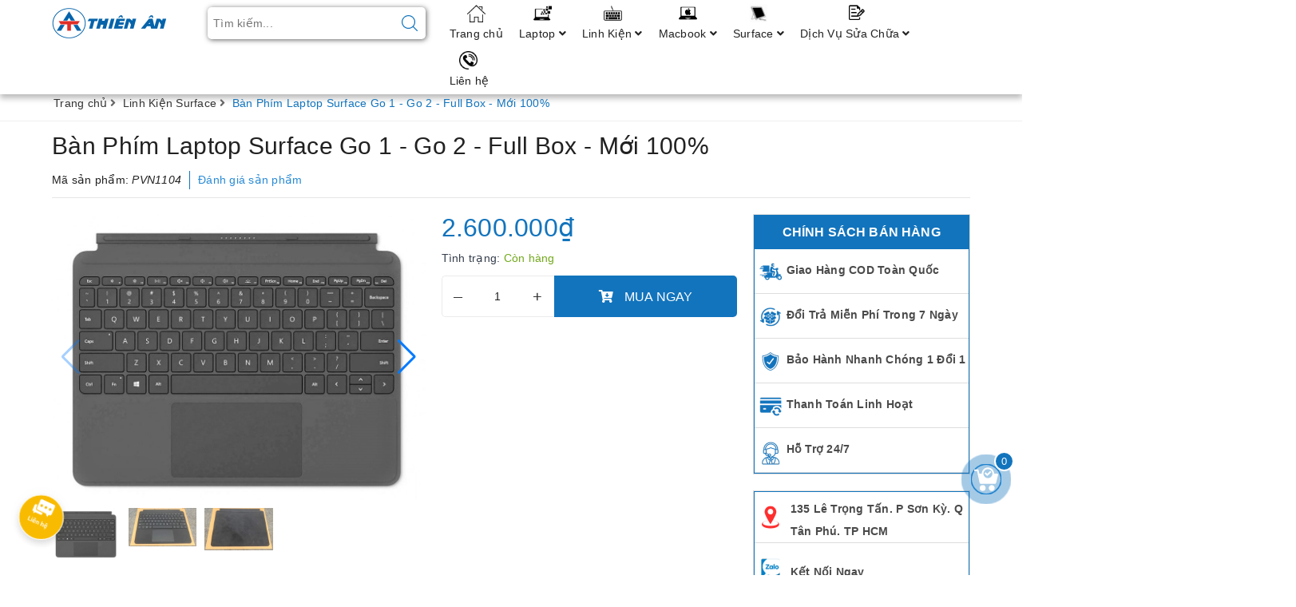

--- FILE ---
content_type: text/html; charset=utf-8
request_url: https://laptopthienan.vn/ban-phim-laptop-surface-go
body_size: 31776
content:
<!DOCTYPE html>
<html lang="vi">
	<head>
		<meta name="google-site-verification" content="ZUMmeS9xmMPCcK7qQ-jco8mXQ0Zyb152wE0OoVhJOAA" />
		<meta charset="UTF-8" />
		<meta name="viewport" content="width=device-width, initial-scale=1, maximum-scale=1">			
		<title>Bàn Phím Laptop Surface Go 1 - Go 2 - Full Box - Mới 100% | Laptop Thiên Ân</title>
		<script src="//bizweb.dktcdn.net/100/368/013/themes/739211/assets/defer_plus.js?1768959006936" type="text/javascript"></script>
		<script>deferscript('//bizweb.dktcdn.net/100/368/013/themes/739211/assets/polyfill.js?1768959006936', 'polyfill-js', 1)</script>
		<meta name="description" content="Chuy&#234;n cung cấp b&#224;n ph&#237;m Laptop Surface Go 1 - 2 - ZIN. Mới 100%. BH 6-12 Th&#225;ng. 1 ĐỔI 1. Laptop Thi&#234;n &#194;n Chuy&#234;n cung cấp B&#224;n Ph&#237;m Surface Ch&#237;nh H&#227;ng Gi&#225; Tốt.">
		<meta name="keywords" content="Bàn Phím Laptop Surface Go 1 - Go 2 - Full Box - Mới 100%, Linh Kiện Surface, Bàn Phím Surface, Laptop Thiên Ân, laptopthienan.vn"/>		
		<link rel="canonical" href="https://laptopthienan.vn/ban-phim-laptop-surface-go"/>
		<meta name='revisit-after' content='1 days' />
		<meta name="robots" content="noodp,index,follow" />
		<link rel="icon" href="//bizweb.dktcdn.net/100/368/013/themes/739211/assets/favicon.png?1768959006936" type="image/x-icon" />
		<meta property="og:type" content="product"><meta property="og:title" content="Bàn Phím Laptop Surface Go 1 - Go 2 - Full Box - Mới 100%">
<meta property="og:image" content="https://bizweb.dktcdn.net/thumb/grande/100/368/013/products/ban-phim-type-cover-surface-go-1-go-2-moi-chinh-hang-1-1658714003851.jpg?v=1658714099793"><meta property="og:image:secure_url" content="https://bizweb.dktcdn.net/thumb/grande/100/368/013/products/ban-phim-type-cover-surface-go-1-go-2-moi-chinh-hang-1-1658714003851.jpg?v=1658714099793"><meta property="og:image" content="https://bizweb.dktcdn.net/thumb/grande/100/368/013/products/ban-phim-type-cover-surface-go-1-go-2-moi-chinh-hang-2-1658714002800.jpg?v=1658714099793"><meta property="og:image:secure_url" content="https://bizweb.dktcdn.net/thumb/grande/100/368/013/products/ban-phim-type-cover-surface-go-1-go-2-moi-chinh-hang-2-1658714002800.jpg?v=1658714099793"><meta property="og:image" content="https://bizweb.dktcdn.net/thumb/grande/100/368/013/products/ban-phim-type-cover-surface-go-1-go-2-moi-chinh-hang-3-1658714003419.jpg?v=1658714099793"><meta property="og:image:secure_url" content="https://bizweb.dktcdn.net/thumb/grande/100/368/013/products/ban-phim-type-cover-surface-go-1-go-2-moi-chinh-hang-3-1658714003419.jpg?v=1658714099793">
<meta property="og:price:amount" content="2.600.000"><meta property="og:price:currency" content="VND">
	<meta property="og:description" content="Chuyên cung cấp bàn phím Laptop Surface Go 1 - 2 - ZIN. Mới 100%. BH 6-12 Tháng. 1 ĐỔI 1. Laptop Thiên Ân Chuyên cung cấp Bàn Phím Surface Chính Hãng Giá Tốt.">
	<meta property="og:url" content="https://laptopthienan.vn/ban-phim-laptop-surface-go">
	<meta property="og:site_name" content="Laptop Thiên Ân">
		<link href="//bizweb.dktcdn.net/100/368/013/themes/739211/assets/bootstrap.scss.css?1768959006936" rel="stylesheet" type="text/css" media="all" />
		<link href="//bizweb.dktcdn.net/100/368/013/themes/739211/assets/plugin.scss.css?1768959006936" rel="stylesheet" type="text/css" media="all" />							
		<link href="//bizweb.dktcdn.net/100/368/013/themes/739211/assets/base.scss.css?1768959006936" rel="stylesheet" type="text/css" media="all" />	
		<link href="//bizweb.dktcdn.net/100/368/013/themes/739211/assets/ant-mobile.scss.css?1768959006936" rel="stylesheet" type="text/css" media="all" />
		<script>
	var Bizweb = Bizweb || {};
	Bizweb.store = 'laptop-thien-an.mysapo.net';
	Bizweb.id = 368013;
	Bizweb.theme = {"id":739211,"name":"Ant Mobile","role":"main"};
	Bizweb.template = 'product';
	if(!Bizweb.fbEventId)  Bizweb.fbEventId = 'xxxxxxxx-xxxx-4xxx-yxxx-xxxxxxxxxxxx'.replace(/[xy]/g, function (c) {
	var r = Math.random() * 16 | 0, v = c == 'x' ? r : (r & 0x3 | 0x8);
				return v.toString(16);
			});		
</script>
<script>
	(function () {
		function asyncLoad() {
			var urls = ["https://google-shopping.sapoapps.vn/conversion-tracker/global-tag/487.js?store=laptop-thien-an.mysapo.net","https://google-shopping.sapoapps.vn/conversion-tracker/event-tag/487.js?store=laptop-thien-an.mysapo.net","//productreviews.sapoapps.vn/assets/js/productreviews.min.js?store=laptop-thien-an.mysapo.net","https://google-shopping-v2.sapoapps.vn/api/conversion-tracker/global-tag/1918?store=laptop-thien-an.mysapo.net","https://google-shopping-v2.sapoapps.vn/api/conversion-tracker/event-tag/1918?store=laptop-thien-an.mysapo.net","https://google-shopping-v2.sapoapps.vn/api/conversion-tracker/event-tag-conversion/1918?store=laptop-thien-an.mysapo.net"];
			for (var i = 0; i < urls.length; i++) {
				var s = document.createElement('script');
				s.type = 'text/javascript';
				s.async = true;
				s.src = urls[i];
				var x = document.getElementsByTagName('script')[0];
				x.parentNode.insertBefore(s, x);
			}
		};
		window.attachEvent ? window.attachEvent('onload', asyncLoad) : window.addEventListener('load', asyncLoad, false);
	})();
</script>


<script>
	window.BizwebAnalytics = window.BizwebAnalytics || {};
	window.BizwebAnalytics.meta = window.BizwebAnalytics.meta || {};
	window.BizwebAnalytics.meta.currency = 'VND';
	window.BizwebAnalytics.tracking_url = '/s';

	var meta = {};
	
	meta.product = {"id": 24580571, "vendor": "BÀN PHÍM SURFACE GO", "name": "Bàn Phím Laptop Surface Go 1 - Go 2 - Full Box - Mới 100%",
	"type": "BÀN PHÍM SURFACE", "price": 2600000 };
	
	
	for (var attr in meta) {
	window.BizwebAnalytics.meta[attr] = meta[attr];
	}
</script>

	
		<script src="/dist/js/stats.min.js?v=96f2ff2"></script>
	








<!-- Google One Tap -->
<script type="text/javascript">
	(function () {
		var iframe;
		if(window.innerWidth <= 800){
			setTimeout(init, 10000);
		} else {
			document.addEventListener('DOMContentLoaded', init);
		}
		function init() {
			if (document.cookie.indexOf('one-click-social-login-google-one-tap-shown') >= 0) {
                return;
            }
			iframe = document.createElement('iframe');
			iframe.id = "iframe-google-one-tap";
			iframe.src = 'https://store.mysapo.net/account/GoogleOneTap';
			iframe.setAttribute('allowtransparency', 'true');
			iframe.setAttribute('allow', 'identity-credentials-get');
			iframe.frameBorder = 0;
			iframe.height = '385px';
			window.addEventListener('message', handlePostMessage, false);
			document.body.appendChild(iframe); 
		}
		function handlePostMessage(e) {
			var eventName = e.data[0];
			var data = e.data[1];
			switch (eventName) {
				case 'setHeight':
					iframe.height = data;
					break;
				case 'setTop':
					if ((window.innerWidth <= 800)) {
						iframe.style = "z-index: 9999999; position: fixed; bottom: 0px; right: 0px;";
						iframe.width = '100%';
					}
					else {
						iframe.style = "z-index: 9999999; position: fixed; top: 0px; right: 0px;";
						iframe.width = '391px';
					}
					break;
				case 'setRedirect':
					location.href = data.url + '&ReturnUrl=' + location.href;
					break;
				case 'markClosedOneTap':
					var date = new Date();
					date.setTime(date.getTime() + (1*24*60*60*1000));
					document.cookie = "one-click-social-login-google-one-tap-shown=1; expires=" + date.toUTCString() + "; path=/";
					break;
			}
		}
	}())
</script>
<!-- End Google One Tap -->




	
		
		<script src="https://cdnjs.cloudflare.com/ajax/libs/jquery/2.2.3/jquery.min.js" type="text/javascript"></script>
		
		
		<script>var ProductReviewsAppUtil=ProductReviewsAppUtil || {};</script>







		<!-- Google Tag Manager -->
		<script>(function(w,d,s,l,i){w[l]=w[l]||[];w[l].push({'gtm.start':
															  new Date().getTime(),event:'gtm.js'});var f=d.getElementsByTagName(s)[0],
	j=d.createElement(s),dl=l!='dataLayer'?'&l='+l:'';j.async=true;j.src=
		'https://www.googletagmanager.com/gtm.js?id='+i+dl;f.parentNode.insertBefore(j,f);
									})(window,document,'script','dataLayer','GTM-W4P9STT');</script>
		<!-- End Google Tag Manager -->

		
		
	<!-- Google Tag Manager -->
<script>(function(w,d,s,l,i){w[l]=w[l]||[];w[l].push({'gtm.start':
new Date().getTime(),event:'gtm.js'});var f=d.getElementsByTagName(s)[0],
j=d.createElement(s),dl=l!='dataLayer'?'&l='+l:'';j.async=true;j.src=
'https://www.googletagmanager.com/gtm.js?id='+i+dl;f.parentNode.insertBefore(j,f);
})(window,document,'script','dataLayer','GTM-NVF4J4QB');</script>
<!-- End Google Tag Manager -->	
<!-- Google tag (gtag.js) -->
<script async src="https://www.googletagmanager.com/gtag/js?id=AW-17889771746"></script>
<script>
  window.dataLayer = window.dataLayer || [];
  function gtag(){dataLayer.push(arguments);}
  gtag('js', new Date());

  gtag('config', 'AW-17889771746');
</script>
		
		
		
	</head>
	<body class="bg-body">	
		<header class="header">
	<div class="container"> 
		<div class="row">
			<div class="col-lg-2 col-md-2 col-100-h">
				<button type="button" class="navbar-toggle collapsed visible-sm visible-xs" id="trigger-mobile"><span class="sr-only">Toggle navigation</span><span class="icon-bar"></span><span class="icon-bar"></span><span class="icon-bar"></span></button>
				<div class="logo"><a href="/" class="logo-wrapper" title="Laptop Thiên Ân"><img src="//bizweb.dktcdn.net/100/368/013/themes/739211/assets/loader.svg?1768959006936" data-lazyload="//bizweb.dktcdn.net/100/368/013/themes/739211/assets/logo.png?1768959006936" alt="logo Laptop Thiên Ân" /></a></div>
				<div class="mobile-cart visible-sm visible-xs">
					<a href="/cart" title="Giỏ hàng"><i class="fa fa-cart-arrow-down"></i><div class="cart-right"><span class="count_item_pr">0</span></div></a>
				</div>
			</div>
			<div class="col-lg-3 col-md-3 add-arrow">
				<form class="search-bar has-validation-callback" action="/search" method="get" role="search">		
					<input type="search" name="query" value="" placeholder="Tìm kiếm..." class="input-group-field search-text" autocomplete="off">
					<button class="btn icon-fallback-text">
						<svg xmlns="http://www.w3.org/2000/svg" xmlns:xlink="http://www.w3.org/1999/xlink" version="1.1" x="0px" y="0px" viewBox="0 0 451 451" style="enable-background:new 0 0 451 451;" xml:space="preserve" width="20px" height="20px"><g><g>
							<path d="M447.05,428l-109.6-109.6c29.4-33.8,47.2-77.9,47.2-126.1C384.65,86.2,298.35,0,192.35,0C86.25,0,0.05,86.3,0.05,192.3   s86.3,192.3,192.3,192.3c48.2,0,92.3-17.8,126.1-47.2L428.05,447c2.6,2.6,6.1,4,9.5,4s6.9-1.3,9.5-4   C452.25,441.8,452.25,433.2,447.05,428z M26.95,192.3c0-91.2,74.2-165.3,165.3-165.3c91.2,0,165.3,74.2,165.3,165.3   s-74.1,165.4-165.3,165.4C101.15,357.7,26.95,283.5,26.95,192.3z" data-original="#000000" class="active-path" data-old_color="#1274bd" fill="#1274bd"/>
							</g></g> </svg>
					</button>
				</form>
				<div class="arrow-left"></div>
			</div>
			<div class="col-md-7 col-lg-7 nav-bg-white hidden-sm hidden-xs">
				<ul id="nav" class="nav">
	
	
	
	
	
	
	<li class="nav-item "><a class="nav-link" href="/" title="Trang chủ">Trang chủ</a></li>
	
	
	
	
	
	
	
	<li class="nav-item ">
		<a href="/laptop-cu" class="nav-link" title="Laptop">Laptop <i class="fa fa-angle-down" data-toggle="dropdown"></i></a>			
					
		<ul class="dropdown-menu">
			
			
			<li class="dropdown-submenu nav-item-lv2">
				<a class="nav-link" href="/laptop-pho-thong" title="Laptop Phổ Thông">Laptop Phổ Thông <i class="fa fa-angle-right"></i></a>
				<ul class="dropdown-menu">
					
					<li class="nav-item-lv3"><a class="nav-link" href="/dell-pho-thong" title="Dell - Phổ Thông">Dell - Phổ Thông</a></li>
					
					<li class="nav-item-lv3"><a class="nav-link" href="/hp-pho-thong" title="HP - Phổ Thông">HP - Phổ Thông</a></li>
					
					<li class="nav-item-lv3"><a class="nav-link" href="/thinkpad-pho-thong" title="ThinkPad - Phổ Thông">ThinkPad - Phổ Thông</a></li>
					
					<li class="nav-item-lv3"><a class="nav-link" href="/acer-pho-thong" title="Acer - Phổ Thông">Acer - Phổ Thông</a></li>
					
				</ul>                      
			</li>
			
			
			
			<li class="dropdown-submenu nav-item-lv2">
				<a class="nav-link" href="/laptop-doanh-nhan" title="Laptop Doanh Nhân">Laptop Doanh Nhân <i class="fa fa-angle-right"></i></a>
				<ul class="dropdown-menu">
					
					<li class="nav-item-lv3"><a class="nav-link" href="/dell-laptop-doanh-nhan" title="Dell - Laptop Doanh Nhân">Dell - Laptop Doanh Nhân</a></li>
					
					<li class="nav-item-lv3"><a class="nav-link" href="/hp-laptop-doanh-nhan" title="HP - Laptop Doanh Nhân">HP - Laptop Doanh Nhân</a></li>
					
					<li class="nav-item-lv3"><a class="nav-link" href="/thinkpad-laptop-doanh-nhan" title="ThinkPad - Laptop Doanh Nhân">ThinkPad - Laptop Doanh Nhân</a></li>
					
					<li class="nav-item-lv3"><a class="nav-link" href="/asus-pho-thong" title="Asus - Phổ Thông">Asus - Phổ Thông</a></li>
					
				</ul>                      
			</li>
			
			
			
			<li class="nav-item-lv2"><a class="nav-link" href="/laptop-do-hoa-gaming" title="Laptop Đồ Họa">Laptop Đồ Họa</a></li>
			
			
		</ul>
		
	</li>
	
	
	
	
	
	
	
	<li class="nav-item ">
		<a href="/collections/all" class="nav-link" title="Linh Kiện">Linh Kiện <i class="fa fa-angle-down" data-toggle="dropdown"></i></a>			
					
		<ul class="dropdown-menu">
			
			
			<li class="dropdown-submenu nav-item-lv2">
				<a class="nav-link" href="/man-hinh-laptop" title="Màn Hình Laptop">Màn Hình Laptop <i class="fa fa-angle-right"></i></a>
				<ul class="dropdown-menu">
					
					<li class="nav-item-lv3"><a class="nav-link" href="/man-hinh-dell" title="Dell">Dell</a></li>
					
					<li class="nav-item-lv3"><a class="nav-link" href="/man-hinh-hp" title="HP - Compaq">HP - Compaq</a></li>
					
					<li class="nav-item-lv3"><a class="nav-link" href="/man-hinh-asus" title="Asus">Asus</a></li>
					
					<li class="nav-item-lv3"><a class="nav-link" href="/man-hinh-acer" title="Acer">Acer</a></li>
					
					<li class="nav-item-lv3"><a class="nav-link" href="/man-hinh-lenovo" title="Lenovo - ThinKPad">Lenovo - ThinKPad</a></li>
					
					<li class="nav-item-lv3"><a class="nav-link" href="/man-hinh-toshiba" title="Toshiba">Toshiba</a></li>
					
					<li class="nav-item-lv3"><a class="nav-link" href="/man-hinh-sony" title="Sony">Sony</a></li>
					
				</ul>                      
			</li>
			
			
			
			<li class="dropdown-submenu nav-item-lv2">
				<a class="nav-link" href="/ban-phim" title="Bàn Phím">Bàn Phím <i class="fa fa-angle-right"></i></a>
				<ul class="dropdown-menu">
					
					<li class="nav-item-lv3"><a class="nav-link" href="/ban-phim-dell" title="Dell">Dell</a></li>
					
					<li class="nav-item-lv3"><a class="nav-link" href="/ban-phim-hp" title="HP - Compaq">HP - Compaq</a></li>
					
					<li class="nav-item-lv3"><a class="nav-link" href="/ban-phim-asus" title="Asus">Asus</a></li>
					
					<li class="nav-item-lv3"><a class="nav-link" href="/ban-phim-acer" title="Acer">Acer</a></li>
					
					<li class="nav-item-lv3"><a class="nav-link" href="/ban-phim-lenovo" title="Lenovo - ThinkPad">Lenovo - ThinkPad</a></li>
					
					<li class="nav-item-lv3"><a class="nav-link" href="/ban-phim-toshiba" title="Toshiba">Toshiba</a></li>
					
					<li class="nav-item-lv3"><a class="nav-link" href="/ban-phim-sony" title="Sony">Sony</a></li>
					
				</ul>                      
			</li>
			
			
			
			<li class="dropdown-submenu nav-item-lv2">
				<a class="nav-link" href="/pin-adapter" title="Pin Adapter">Pin Adapter <i class="fa fa-angle-right"></i></a>
				<ul class="dropdown-menu">
					
					<li class="nav-item-lv3"><a class="nav-link" href="/pin-dell" title="Dell">Dell</a></li>
					
					<li class="nav-item-lv3"><a class="nav-link" href="/pin-hp" title="HP - Compaq">HP - Compaq</a></li>
					
					<li class="nav-item-lv3"><a class="nav-link" href="/pin-asus" title="Asus">Asus</a></li>
					
					<li class="nav-item-lv3"><a class="nav-link" href="/pin-acer" title="Acer">Acer</a></li>
					
					<li class="nav-item-lv3"><a class="nav-link" href="/pin-lenovo" title="Lenovo - ThinkPad">Lenovo - ThinkPad</a></li>
					
					<li class="nav-item-lv3"><a class="nav-link" href="/pin-toshiba" title="Toshiba">Toshiba</a></li>
					
					<li class="nav-item-lv3"><a class="nav-link" href="/pin-sony" title="Sony">Sony</a></li>
					
				</ul>                      
			</li>
			
			
			
			<li class="dropdown-submenu nav-item-lv2">
				<a class="nav-link" href="/sac-laptop" title="Sạc Laptop">Sạc Laptop <i class="fa fa-angle-right"></i></a>
				<ul class="dropdown-menu">
					
					<li class="nav-item-lv3"><a class="nav-link" href="/sac-laptop-dell" title="Dell">Dell</a></li>
					
					<li class="nav-item-lv3"><a class="nav-link" href="/sac-laptop-hp-compaq" title="HP - Compaq">HP - Compaq</a></li>
					
					<li class="nav-item-lv3"><a class="nav-link" href="/sac-laptop-asus" title="Asus">Asus</a></li>
					
					<li class="nav-item-lv3"><a class="nav-link" href="/sac-laptop-acer" title="Acer">Acer</a></li>
					
					<li class="nav-item-lv3"><a class="nav-link" href="/sac-laptop-lenovo-thinkpad" title="Lenovo - ThinkPad">Lenovo - ThinkPad</a></li>
					
					<li class="nav-item-lv3"><a class="nav-link" href="/sac-laptop-toshiba" title="Toshiba">Toshiba</a></li>
					
					<li class="nav-item-lv3"><a class="nav-link" href="/sac-laptop-sony" title="Sony">Sony</a></li>
					
					<li class="nav-item-lv3"><a class="nav-link" href="/sac-laptop-samsung" title="Sạc Laptop Samsung">Sạc Laptop Samsung</a></li>
					
				</ul>                      
			</li>
			
			
			
			<li class="nav-item-lv2"><a class="nav-link" href="/ram" title="RAM">RAM</a></li>
			
			
			
			<li class="nav-item-lv2"><a class="nav-link" href="/hdd" title="HDD - SSD">HDD - SSD</a></li>
			
			
			
			<li class="nav-item-lv2"><a class="nav-link" href="/linh-kien-laptop" title="Linh Kiện Laptop">Linh Kiện Laptop</a></li>
			
			
		</ul>
		
	</li>
	
	
	
	
	
	
	
	<li class="nav-item ">
		<a href="/linh-kien-macbook" class="nav-link" title="Macbook">Macbook <i class="fa fa-angle-down" data-toggle="dropdown"></i></a>			
					
		<ul class="dropdown-menu">
			
			
			<li class="dropdown-submenu nav-item-lv2">
				<a class="nav-link" href="/man-hinh-macbook-1" title="Màn Hình Macbook">Màn Hình Macbook <i class="fa fa-angle-right"></i></a>
				<ul class="dropdown-menu">
					
					<li class="nav-item-lv3"><a class="nav-link" href="/man-macbook-pro" title="Màn Macbook Pro">Màn Macbook Pro</a></li>
					
					<li class="nav-item-lv3"><a class="nav-link" href="/man-hinh-macbook-pro" title="Màn Hình Macbook Air">Màn Hình Macbook Air</a></li>
					
				</ul>                      
			</li>
			
			
			
			<li class="dropdown-submenu nav-item-lv2">
				<a class="nav-link" href="/ban-phim-macbook-1" title="Bàn Phím Macbook">Bàn Phím Macbook <i class="fa fa-angle-right"></i></a>
				<ul class="dropdown-menu">
					
					<li class="nav-item-lv3"><a class="nav-link" href="/ban-phim-macbook-pro" title="Bàn Phím Macbook Pro">Bàn Phím Macbook Pro</a></li>
					
					<li class="nav-item-lv3"><a class="nav-link" href="/ban-phim-macbook-air" title="Bàn Phím Macbook Air">Bàn Phím Macbook Air</a></li>
					
				</ul>                      
			</li>
			
			
			
			<li class="dropdown-submenu nav-item-lv2">
				<a class="nav-link" href="/pin-macbook" title="Pin Macbook">Pin Macbook <i class="fa fa-angle-right"></i></a>
				<ul class="dropdown-menu">
					
					<li class="nav-item-lv3"><a class="nav-link" href="/pin-macbook-pro" title="Pin Macbook Pro">Pin Macbook Pro</a></li>
					
					<li class="nav-item-lv3"><a class="nav-link" href="/pin-macbook-air" title="Pin Macbook Air">Pin Macbook Air</a></li>
					
				</ul>                      
			</li>
			
			
			
			<li class="dropdown-submenu nav-item-lv2">
				<a class="nav-link" href="/sac-macbook" title="Sạc Macbook">Sạc Macbook <i class="fa fa-angle-right"></i></a>
				<ul class="dropdown-menu">
					
					<li class="nav-item-lv3"><a class="nav-link" href="/sac-macbook-pro" title="Sạc Macbook Pro">Sạc Macbook Pro</a></li>
					
					<li class="nav-item-lv3"><a class="nav-link" href="/sac-macbook-air" title="Sạc Macbook Air">Sạc Macbook Air</a></li>
					
				</ul>                      
			</li>
			
			
			
			<li class="nav-item-lv2"><a class="nav-link" href="/o-cung-macbook" title="Ổ Cứng Macbook">Ổ Cứng Macbook</a></li>
			
			
			
			<li class="nav-item-lv2"><a class="nav-link" href="/loa-macbook" title="Loa Macbook">Loa Macbook</a></li>
			
			
			
			<li class="dropdown-submenu nav-item-lv2">
				<a class="nav-link" href="/macbook-pro" title="Macbook Pro">Macbook Pro <i class="fa fa-angle-right"></i></a>
				<ul class="dropdown-menu">
					
					<li class="nav-item-lv3"><a class="nav-link" href="/macbook-pro" title="Macbook Pro">Macbook Pro</a></li>
					
				</ul>                      
			</li>
			
			
			
			<li class="dropdown-submenu nav-item-lv2">
				<a class="nav-link" href="/macbook-air" title="Macbook Air">Macbook Air <i class="fa fa-angle-right"></i></a>
				<ul class="dropdown-menu">
					
				</ul>                      
			</li>
			
			
		</ul>
		
	</li>
	
	
	
	
	
	
	
	<li class="nav-item ">
		<a href="/linh-kien-surface" class="nav-link" title="Surface">Surface <i class="fa fa-angle-down" data-toggle="dropdown"></i></a>			
					
		<ul class="dropdown-menu">
			
			
			<li class="nav-item-lv2"><a class="nav-link" href="/man-surface" title="Màn Surface">Màn Surface</a></li>
			
			
			
			<li class="nav-item-lv2"><a class="nav-link" href="/ban-phim-surface-1" title="Bàn Phím Surface">Bàn Phím Surface</a></li>
			
			
			
			<li class="dropdown-submenu nav-item-lv2">
				<a class="nav-link" href="/pin-surface-chinh-hang" title="Pin Surface">Pin Surface <i class="fa fa-angle-right"></i></a>
				<ul class="dropdown-menu">
					
					<li class="nav-item-lv3"><a class="nav-link" href="/pin-surface-chinh-hang" title="Pin Surface">Pin Surface</a></li>
					
				</ul>                      
			</li>
			
			
			
			<li class="nav-item-lv2"><a class="nav-link" href="/sac-surface" title="Sạc Surface">Sạc Surface</a></li>
			
			
			
			<li class="nav-item-lv2"><a class="nav-link" href="/o-cung-surface" title="Ổ Cứng Surface">Ổ Cứng Surface</a></li>
			
			
		</ul>
		
	</li>
	
	
	
	
	
	
	
	<li class="nav-item ">
		<a href="/dich-vu-sua-chua-laptop" class="nav-link" title="Dịch Vụ Sửa Chữa">Dịch Vụ Sửa Chữa <i class="fa fa-angle-down" data-toggle="dropdown"></i></a>			
					
		<ul class="dropdown-menu">
			
			
			<li class="nav-item-lv2"><a class="nav-link" href="/dich-vu-sua-chua-laptop" title="Sửa Laptop">Sửa Laptop</a></li>
			
			
			
			<li class="nav-item-lv2"><a class="nav-link" href="/sua-chua-surface" title="Sửa Surface">Sửa Surface</a></li>
			
			
			
			<li class="nav-item-lv2"><a class="nav-link" href="/dich-vu-sua-macbook" title="Sửa Macbook">Sửa Macbook</a></li>
			
			
		</ul>
		
	</li>
	
	
	
	
	
	
	
	<li class="nav-item "><a class="nav-link" href="/lien-he" title="Liên hệ">Liên hệ</a></li>
	
	
</ul>
			</div>
		</div>
	</div>

</header>
		
		<script src="//bizweb.dktcdn.net/100/368/013/themes/739211/assets/option-selectors.js?1768959006936" type="text/javascript"></script>
		<script src="//bizweb.dktcdn.net/assets/themes_support/api.jquery.js" type="text/javascript"></script>
		<script src="//bizweb.dktcdn.net/100/368/013/themes/739211/assets/owl.carousel.min.js?1768959006936" type="text/javascript"></script>
		
<section class="bread-crumb margin-bottom-10">
	<div class="container">
		<div class="row">
			<div class="col-xs-12">
				<ul class="breadcrumb" itemscope itemtype="http://data-vocabulary.org/Breadcrumb">					
					<li class="home"><a itemprop="url" href="/" title="Trang chủ"><span itemprop="title">Trang chủ</span></a><span><i class="fa fa-angle-right"></i></span></li>
					
					
					<li><a itemprop="url" href="/linh-kien-surface" title="Linh Kiện Surface"><span itemprop="title">Linh Kiện Surface</span></a><span><i class="fa fa-angle-right"></i></span></li>
					
					<li ><strong><span itemprop="title">B&#224;n Ph&#237;m Laptop Surface Go 1 - Go 2 - Full Box - Mới 100%</span></strong><li>
					
				</ul>
			</div>
		</div>
	</div>
</section>
<script src="//bizweb.dktcdn.net/100/368/013/themes/739211/assets/productnew.js?1768959006936" type="text/javascript"></script>
<section class="product" itemscope itemtype="http://schema.org/Product">	
	<meta itemprop="mpn" content="24580571" />
	<meta itemprop="image" content="https://bizweb.dktcdn.net/thumb/grande/100/368/013/products/ban-phim-type-cover-surface-go-1-go-2-moi-chinh-hang-1-1658714003851.jpg?v=1658714099793">
	<meta itemprop="description" content="Chuyên cung cấp&nbsp;Bàn Phím Microsoft Surface Go 1 -&nbsp;2&nbsp;- Full Box&nbsp;- chính hãng&nbsp;– đến Laptop Thiên Ân.&nbsp;Laptop Thiên Ân cung cấp Linh Kiện&nbsp;Microsoft&nbsp;Surface&nbsp;chính hãng, uy tín hcm. BH 6-12T 1 Đổi 1 Trong 365 Ngày.&nbsp;Sửa chữa thay thế linh kiện Microsoft ...">
	<meta itemprop="name" content="Bàn Phím Laptop Surface Go 1 - Go 2 - Full Box - Mới 100%">
	<div class="container">
		<div class="row">
			<div class="details-product padding-bottom-10">
				<div class="col-xs-12 col-sm-12 col-lg-12 col-md-12 details-pro">
					<div class="product-top clearfix">
						<h1 class="title-head bk-product-name">B&#224;n Ph&#237;m Laptop Surface Go 1 - Go 2 - Full Box - Mới 100%</h1>
						
						<div class="sku-product">
							Mã sản phẩm: <span class="variant-sku" itemprop="sku" content="PVN1104">PVN1104</span>
							<span class="hidden" itemprop="brand" itemscope itemtype="https://schema.org/brand">Laptop Thiên Ân</span>
						</div>
						<div class="panel-product-rating clearfix">
							<div class="bizweb-product-reviews-badge" data-id="24580571"></div>
							<div class="iddanhgia" onclick="scrollToxx();">
								<span>Đánh giá sản phẩm</span>
							</div>
						</div>
					</div>
				</div>
				<div class="col-xs-12 col-sm-6 col-lg-5 col-md-5">
					<div class="relative product-image-block ">
						<div class="product-image-block">
							
							<div class="swiper-container gallery-top margin-bottom-10">
								<div class="swiper-wrapper" id="lightgallery">
									
									<a class="swiper-slide" data-hash="0" href="//bizweb.dktcdn.net/thumb/1024x1024/100/368/013/products/ban-phim-type-cover-surface-go-1-go-2-moi-chinh-hang-1-1658714003851.jpg?v=1658714099793" title="Click để xem">
										<img src="//bizweb.dktcdn.net/thumb/large/100/368/013/products/ban-phim-type-cover-surface-go-1-go-2-moi-chinh-hang-1-1658714003851.jpg?v=1658714099793" alt="B&#224;n Ph&#237;m Laptop Surface Go 1 - Go 2 - Full Box - Mới 100%" data-image="//bizweb.dktcdn.net/thumb/medium/100/368/013/products/ban-phim-type-cover-surface-go-1-go-2-moi-chinh-hang-1-1658714003851.jpg?v=1658714099793" class="bk-product-image img-responsive mx-auto d-block swiper-lazy" />
										<div class="swiper-lazy-preloader swiper-lazy-preloader-black"></div>
									</a>
									
									<a class="swiper-slide" data-hash="1" href="//bizweb.dktcdn.net/thumb/1024x1024/100/368/013/products/ban-phim-type-cover-surface-go-1-go-2-moi-chinh-hang-2-1658714002800.jpg?v=1658714099793" title="Click để xem">
										<img src="//bizweb.dktcdn.net/thumb/large/100/368/013/products/ban-phim-type-cover-surface-go-1-go-2-moi-chinh-hang-2-1658714002800.jpg?v=1658714099793" alt="B&#224;n Ph&#237;m Laptop Surface Go 1 - Go 2 - Full Box - Mới 100%" data-image="//bizweb.dktcdn.net/thumb/medium/100/368/013/products/ban-phim-type-cover-surface-go-1-go-2-moi-chinh-hang-2-1658714002800.jpg?v=1658714099793" class="bk-product-image img-responsive mx-auto d-block swiper-lazy" />
										<div class="swiper-lazy-preloader swiper-lazy-preloader-black"></div>
									</a>
									
									<a class="swiper-slide" data-hash="2" href="//bizweb.dktcdn.net/thumb/1024x1024/100/368/013/products/ban-phim-type-cover-surface-go-1-go-2-moi-chinh-hang-3-1658714003419.jpg?v=1658714099793" title="Click để xem">
										<img src="//bizweb.dktcdn.net/thumb/large/100/368/013/products/ban-phim-type-cover-surface-go-1-go-2-moi-chinh-hang-3-1658714003419.jpg?v=1658714099793" alt="B&#224;n Ph&#237;m Laptop Surface Go 1 - Go 2 - Full Box - Mới 100%" data-image="//bizweb.dktcdn.net/thumb/medium/100/368/013/products/ban-phim-type-cover-surface-go-1-go-2-moi-chinh-hang-3-1658714003419.jpg?v=1658714099793" class="bk-product-image img-responsive mx-auto d-block swiper-lazy" />
										<div class="swiper-lazy-preloader swiper-lazy-preloader-black"></div>
									</a>
									
								</div>
								<div class="swiper-button-next"></div>
								<div class="swiper-button-prev"></div>
							</div>
							<div class="swiper-container gallery-thumbs">
								<div class="swiper-wrapper">
									
									
									<div class="swiper-slide" data-hash="0">
										<img src="//bizweb.dktcdn.net/thumb/medium/100/368/013/products/ban-phim-type-cover-surface-go-1-go-2-moi-chinh-hang-1-1658714003851.jpg?v=1658714099793" alt="B&#224;n Ph&#237;m Laptop Surface Go 1 - Go 2 - Full Box - Mới 100%" data-image="//bizweb.dktcdn.net/thumb/medium/100/368/013/products/ban-phim-type-cover-surface-go-1-go-2-moi-chinh-hang-1-1658714003851.jpg?v=1658714099793" class="swiper-lazy" />
										<div class="swiper-lazy-preloader swiper-lazy-preloader-black"></div>
									</div>
									
									
									
									<div class="swiper-slide" data-hash="1">
										<img src="//bizweb.dktcdn.net/thumb/medium/100/368/013/products/ban-phim-type-cover-surface-go-1-go-2-moi-chinh-hang-2-1658714002800.jpg?v=1658714099793" alt="B&#224;n Ph&#237;m Laptop Surface Go 1 - Go 2 - Full Box - Mới 100%" data-image="//bizweb.dktcdn.net/thumb/medium/100/368/013/products/ban-phim-type-cover-surface-go-1-go-2-moi-chinh-hang-2-1658714002800.jpg?v=1658714099793" class="swiper-lazy" />
										<div class="swiper-lazy-preloader swiper-lazy-preloader-black"></div>
									</div>
									
									
									
									<div class="swiper-slide" data-hash="2">
										<img src="//bizweb.dktcdn.net/thumb/medium/100/368/013/products/ban-phim-type-cover-surface-go-1-go-2-moi-chinh-hang-3-1658714003419.jpg?v=1658714099793" alt="B&#224;n Ph&#237;m Laptop Surface Go 1 - Go 2 - Full Box - Mới 100%" data-image="//bizweb.dktcdn.net/thumb/medium/100/368/013/products/ban-phim-type-cover-surface-go-1-go-2-moi-chinh-hang-3-1658714003419.jpg?v=1658714099793" class="swiper-lazy" />
										<div class="swiper-lazy-preloader swiper-lazy-preloader-black"></div>
									</div>
									
									
								</div>
							</div>
							
						</div>
						
					</div>
				</div>
				<div class="col-xs-12 col-sm-6 col-lg-4 col-md-4 details-pro">
					<div itemprop="offers" itemscope="" itemtype="http://schema.org/Offer">
						<link itemprop="url" href="https://laptopthienan.vn/ban-phim-laptop-surface-go" />
						<div class="price-box clearfix">
							
							<div class="special-price">
								<span class="price product-price bk-product-price">2.600.000₫</span>
								<meta itemprop="price" content="2600000">
								<meta itemprop="priceCurrency" content="VND">
							</div> <!-- Giá -->
							
							<meta itemprop="priceValidUntil" content="2030-11-05" />
						</div>
						

<div class="vd">
	Tình trạng: 



	<span class="vend_c">Còn hàng</span>


	
</div>
					</div>
					<div class="form-product">
						<form enctype="multipart/form-data" id="add-to-cart-form" action="/cart/add" method="post" class="form-inline">
							
							<div class="box-variant clearfix  hidden ">
								
								<input type="hidden" name="variantId" value="59357683" />
								
							</div>
							








							<div class="clearfix form-group ">
								<div class="custom custom-btn-number form-control">									
									<button onclick="var result = document.getElementById('qty'); var qty = result.value; if( !isNaN(qty) & qty > 1 ) result.value--;return false;" class="btn-minus btn-cts" type="button">–</button>
									<input type="text" class="qty input-text bk-product-qty" id="qty" name="quantity" size="4" value="1" />
									<button onclick="var result = document.getElementById('qty'); var qty = result.value; if( !isNaN(qty)) result.value++;return false;" class="btn-plus btn-cts" type="button">+</button>
								</div>
								<div class="btn-mua">
																		
									<button type="submit" data-role='addtocart' class="btn btn-lg btn-gray btn-cart btn_buy add_to_cart">
										<span class="txt-main"><i class="fa fa-cart-arrow-down padding-right-10"></i> Mua ngay</span>
									</button>
									
								</div>
							</div>
							<!-- BK BUTTON -->
							<div class='bk-btn'></div>
							<!-- END BK BUTTON -->
						</form>
					</div>
					<div class="clearfix"></div>
					
				</div>
				<div class="col-xs-12 col-sm-12 col-lg-3 col-md-3">
					<div class="product-whychoose">
	<h3>
		Chính Sách Bán Hàng
	</h3>
	<ul>
		
		
		
		
		
		<li>
			<img src="//bizweb.dktcdn.net/100/368/013/themes/739211/assets/icon1_why1.png?1768959006936">
			<span>Giao Hàng COD Toàn Quốc</span>
		</li>
		
		
		
		
		
		
		<li>
			<img src="//bizweb.dktcdn.net/100/368/013/themes/739211/assets/icon1_why2.png?1768959006936">
			<span>Đổi Trả Miễn Phí Trong 7 Ngày</span>
		</li>
		
		
		
		
		
		
		<li>
			<img src="//bizweb.dktcdn.net/100/368/013/themes/739211/assets/icon1_why3.png?1768959006936">
			<span>Bảo Hành Nhanh Chóng 1 Đổi 1</span>
		</li>
		
		
		
		
		
		
		<li>
			<img src="//bizweb.dktcdn.net/100/368/013/themes/739211/assets/icon1_why4.png?1768959006936">
			<span>Thanh Toán Linh Hoạt</span>
		</li>
		
		
		
		
		
		
		<li>
			<img src="//bizweb.dktcdn.net/100/368/013/themes/739211/assets/icon1_why5.png?1768959006936">
			<span>Hỗ Trợ 24/7</span>
		</li>
		
		
		
		
		
		
		
		
		
		
		
		
		
		
		
		
		
	</ul>
</div>

<div class="product-whychoose">
	<ul>
		
		
		
		
		
		
		<li>
			<img src="//bizweb.dktcdn.net/100/368/013/themes/739211/assets/icon_why1.png?1768959006936">
			<a href="https://maps.app.goo.gl/p6aA8HSKznrRTEwQ9">135 Lê Trọng Tấn. P Sơn Kỳ. Q Tân Phú. TP HCM</a>
		</li>
		
		
		
		
		
		
		
		<li>
			<img src="//bizweb.dktcdn.net/100/368/013/themes/739211/assets/icon_why2.png?1768959006936">
			<a href="https://zalo.me/laptopthienanhcm">Kết Nối Ngay</a>
		</li>
		
		
		
		
		
		
		
		<li>
			<img src="//bizweb.dktcdn.net/100/368/013/themes/739211/assets/icon_why3.png?1768959006936">
			<a href="tel:0919261139">0919 261 139</a>
		</li>
		
		
	</ul>
</div>
				</div>
				<div class="col-xs-12 col-sm-12 col-lg-12 col-md-12 margin-top-10">
					<div class="row">
						<div class="col-md-8">
							<div class="product-tab e-tabs padding-bottom-10">	
								<ul class="tabs tabs-title clearfix margin-bottom-20">	
									<li class="tab-link" data-tab="tab-1"><h3><span>Mô tả</span></h3></li>
									
									<li class="tab-link" data-tab="tab-3"><h3><span>Nhận xét sản phẩm</span></h3></li>
								</ul>																									
								
								<div id="tab-1" class="tab-content">
									<div class="rte" id="fancy-image-view">
										
										
										
										
										<div class="ba-text-fpt has-height">
											<p>Chuyên cung cấp&nbsp;Bàn Phím Microsoft Surface Go 1 -&nbsp;2&nbsp;- Full Box&nbsp;- chính hãng&nbsp;– đến Laptop Thiên Ân.&nbsp;<strong>Laptop Thiên Ân</strong> cung cấp Linh Kiện&nbsp;Microsoft&nbsp;Surface&nbsp;chính hãng, uy tín hcm. BH 6-12T 1 Đổi 1 Trong 365 Ngày.&nbsp;Sửa chữa thay thế linh kiện Microsoft Surface Uy tín Hcm.</p>
<p>Laptop Thiên Ân – Chuyên cung cấp dịch vụ sửa chữa, thay thế bàn phím Microsoft Surface</p>
<p>Thay thế sửa&nbsp;chữa bàn phím Suraface lấy liền, uy tín tại hcm. Bảo hành 6-12 Tháng.</p>
<p>Bàn phím Surface là thiết bị quan trọng được hãng Microsoft thiết kế đặc biệt dành riêng cho dòng Surface. Kể từ khi được ra mắt, bàn phím Surface nhận được sự đánh giá cao từ người dùng bởi sự thuận tiện của nó, cũng như bấm êm, và không gặp tình trạng mờ chữ như trên các dòng máy khác. Tuy nhiên trong quá trình sử dụng, người dùng cũng không thể tránh khỏi các lỗi ngoài ý muốn, như làm rơi rớt, đổ chất lỏng, mất nút phím, lỗi không nhận bàn phím Surface... Và có nhiều lỗi liên quan khác đến bàn phím.</p>
<p><b>Lỗi bàn phím thường gặp trên các dòng Surface</b></p>
<ol>
<li>Bàn phím Surface không nhận, chuột trên bàn phím không nhận, không ấn được bất kỳ phím nào.</li>
<li>Bàn phím Surface bị hư hỏng một số phím, có phím ấn được, có phím ấn không được.</li>
<li>Bàn phím Surface bị dính chữ, ấn một lần nhưng nhảy ra nhiều ký tự, dính chữ, chạy liên tục</li>
<li>Bàn phím Surface bị mất nút, bị vỡ nút, gãy phím…</li>
<li>Bàn phím surface bị đổ nước, chất lỏng, hoặc bị bong tróc mặt bàn phím, làm mất thẩm mỹ của máy.</li></ol>
<p><b>Nguyên nhân làm hư hỏng bàn phím Surface:</b></p>
<ol>
<li>Nguyên nhân do người dùng sử dụng không đúng cách, vừa sử dụng làm việc, vừa ăn uống giải trí có thể khiến cho thức ăn hoặc chất lỏng bị đổ rơi rớt vào bàn phím, làm cho bàn phím bị kẹt hoặc bấm không ăn, vì vậy tốt nhất người sử dụng nên hạn chế vừa làm việc vừa ăn uống, điều này vô tình làm bạn mất tập trung, có thể dẫn đến việc động tay động chân làm đổ chất lỏng vào bàn phím, làm hỏng bàn phím, hoặc những linh kiện khác.</li>
<li>Nguyên nhân do trong qua trình sử dụng, có thể bạn vô tình thao tác một vài chức năng nào đó mà bạn kg rõ lắm, điều này có thể dẫn đến bàn phím bị khóa chức năng, ngưng hoạt động, nếu lỗi phần mềm thì có thể xử lý đơn giản, đỡ tốn kém chi phí.</li>
<li>Nguyên nhân máy sử dụng lâu ngày, bụi bặm trong qua trình sử dụng là điều kg thể tránh khỏi, nên phần tiếp xúc giữa máy và bàn phím cũng nên được vệ sinh thường xuyên, để cho máy có thể nhận dạng bàn phím chính xác hơn.</li>
<li>Nguyên nhân tiếp theo khá quan trọng, đó là lỗi mạch kết nối giữa bàn phím và máy, lỗi này liên quan đến phần cứng bên trong máy, vì vậy trước khi xác định xem hỏng phần nào, bạn nên kiểm tra trước, hoặc nhờ đến sự can thiệp của kỹ thuật viên sẽ kiểm tra để xác định lỗi chính xác máy của bạn.</li></ol>
<p><b>Địa chỉ thay bàn phím Surface chính hãng uy tín ở đâu:</b></p>
<p>Trung tâm Laptop Thiên Ân. Đơn vị chuyên sửa chữa Surface, cung cấp linh kiện Surface chính hãng. Chuyên Cung cấp và thay thế linh kiện bàn phím Surface Pro, Surface Laptop, Surface Book, Surface Go…, lấy liền tại Thành Phố Hồ Chí Minh. Dịch vụ chuyên nghiệp, nhanh chóng, uy tín.</p>
<p><b>Những Ưu Điểm Tại Trung Tâm Laptop Thiên Ân</b></p>
<ul>
<li>Thay thế linh kiện quý khách có thể ngồi quan sát trực tiếp.</li>
<li>Thay thế linh kiện từ 30 Phút – 3 Giờ tùy tình trạng và đời máy.</li>
<li>Giá cả phải chăng, hợp lý, cam kết không vẽ bệnh chặt chém, báo giá trước khi làm.</li>
<li>Linh Kiện Chính Hãng Bảo hành từ 6 Tháng – 12 Tháng.</li></ul>
<p>Nhân viên tư vấn tận tình, chu đáo, trách nhiệm được đặt lên hàng đầu.</p>
										</div>
										
										<div class="show-more hidden-lg hidden-md hidden-sm">
											<a class="btn btn-default btn--view-more">
												<span class="more-text">Xem thêm <i class="fa fa-chevron-down"></i></span>
												<span class="less-text">Thu gọn <i class="fa fa-chevron-up"></i></span>
											</a>
										</div>
										
										
									</div>
								</div>
								
								
								<div id="tab-3" class="tab-content"><div id="bizweb-product-reviews" class="bizweb-product-reviews" data-id="24580571">
    
</div></div>
							</div>				
						</div>
						<div class="col-md-4">
							<div class="specifications margin-bottom-20">
	<h2 class="fs-dttop">Thông Số Kỹ Thuật</h2>
	<div class="fs-tsright">
		
	</div>
	
	
	
	
	
	
	
	

	
	
	
</div>
							<div class="right_module">
								<div class="similar-product">
	<div class="right-bestsell">
		<h2><a href="frontpage" title="Bạn có thể thích">Bạn có thể thích</a></h2>
		<div class="list-bestsell"></div>
	</div>
</div>
							</div>
						</div>
					</div>
				</div>
			</div>
		</div>
		
		
		
		
		
		
		
		
		
		
		
		
		
		
		
		
		
		
		
		
		
		
		
		
		
		
		
		
		
		
		
		
		
		
		
		
		
		
		
		
		
		
		
		<div class="row margin-top-20 margin-bottom-10">
			<div class="col-lg-12">
				<div class="related-product">
					<div class="home-title">
						<h2><a href="/linh-kien-surface" title="Sản phẩm liên quan">Sản phẩm liên quan</a></h2>
					</div>
					<div class="section-tour-owl owl-carousel not-dqowl products-view-grid margin-top-10" data-md-items="5" data-sm-items="4" data-xs-items="2" data-margin="10">
						<div class="item"> 
<div class="news-item-products">
	<a href="/pin-surface-pro-6-model-1796-g3hta038h-zin" title="Pin Surface Pro 6 Model 1796"></a>
	<div class="relative fix-images">
		<img src="//bizweb.dktcdn.net/thumb/medium/100/368/013/products/pin-microsoft-surface-pro-5-pro-6-1796-g3hta038h-zin-1-1667400860383-311a5613-a404-41ad-a776-53a2fcb1b194.jpg?v=1747840155087" alt="Pin Surface Pro 6 Model 1796" class="img-responsive center-block" />
		
		
		
	</div>
	<h3 class="line-clampa">Pin Surface Pro 6 Model 1796</h3>
	<div class="price">
		
		
		<strong>1.150.000₫</strong>
		
		
	</div>
</div></div><div class="item"> 
<div class="news-item-products">
	<a href="/pin-surface-pro-5-model-1807-g3hta038h-zin" title="Pin Surface Pro 5 Model 1807"></a>
	<div class="relative fix-images">
		<img src="//bizweb.dktcdn.net/thumb/medium/100/368/013/products/pin-microsoft-surface-pro-5-pro-6-1796-g3hta038h-zin-1-1667400897168-71aa4c94-5022-4e7e-973c-9e562158ba3f.jpg?v=1747839703463" alt="Pin Surface Pro 5 Model 1807" class="img-responsive center-block" />
		
		
		
	</div>
	<h3 class="line-clampa">Pin Surface Pro 5 Model 1807</h3>
	<div class="price">
		
		
		<strong>1.150.000₫</strong>
		
		
	</div>
</div></div><div class="item"> 
<div class="news-item-products">
	<a href="/pin-surface-laptop-1-g3hta036h-dynk01-zin" title="Pin Surface Laptop 1"></a>
	<div class="relative fix-images">
		<img src="//bizweb.dktcdn.net/thumb/medium/100/368/013/products/pin-laptop-microsoft-surface-laptop-1-surface-laptop-2-1769-1782-g3hta036h-zin-1-1667401238394-adda5344-cd84-48f7-bb77-c546edd2ef26.jpg?v=1747838893120" alt="Pin Surface Laptop 1" class="img-responsive center-block" />
		
		
		
	</div>
	<h3 class="line-clampa">Pin Surface Laptop 1</h3>
	<div class="price">
		
		
		<strong>1.250.000₫</strong>
		
		
	</div>
</div></div><div class="item"> 
<div class="news-item-products">
	<a href="/pin-surface-laptop-2-g3hta036h-dynk01-zin-1" title="Pin Surface Laptop 2"></a>
	<div class="relative fix-images">
		<img src="//bizweb.dktcdn.net/thumb/medium/100/368/013/products/pin-laptop-microsoft-surface-laptop-1-surface-laptop-2-1769-1782-g3hta036h-zin-1-1667401299638-b9644521-91aa-44d6-a437-f6cb75aead31.jpg?v=1747838856250" alt="Pin Surface Laptop 2" class="img-responsive center-block" />
		
		
		
	</div>
	<h3 class="line-clampa">Pin Surface Laptop 2</h3>
	<div class="price">
		
		
		<strong>1.250.000₫</strong>
		
		
	</div>
</div></div><div class="item"> 
<div class="news-item-products">
	<a href="/pin-keyboard-microsoft-surface-book-2-g3hta048h-zin" title="Pin Surface Book 2"></a>
	<div class="relative fix-images">
		<img src="//bizweb.dktcdn.net/thumb/medium/100/368/013/products/pin-microsoft-surface-book-1-book-2-khong-vga-1834-1835-1785-1703-1704-1705-1706-g3hta048h-zin-chinh-hang-microsoft-1-optimized-1671586432951.jpg?v=1671586435180" alt="Pin Surface Book 2" class="img-responsive center-block" />
		
		
		
	</div>
	<h3 class="line-clampa">Pin Surface Book 2</h3>
	<div class="price">
		
		
		<strong>1.350.000₫</strong>
		
		
	</div>
</div></div><div class="item"> 
<div class="news-item-products">
	<a href="/pin-man-hinh-surface-book-1-model-1705-g3hta020h-zin" title="Pin LCD Surface Book 1 Model 1705"></a>
	<div class="relative fix-images">
		<img src="//bizweb.dktcdn.net/thumb/medium/100/368/013/products/pin-man-hinh-microsoft-surface-book-1-book-2-1703-1704-1705-1706-g3hta020h-zin-2-1667399880383.jpg?v=1667399887130" alt="Pin LCD Surface Book 1 Model 1705" class="img-responsive center-block" />
		
		
		
	</div>
	<h3 class="line-clampa">Pin LCD Surface Book 1 Model 1705</h3>
	<div class="price">
		
		
		<strong>950.000₫</strong>
		
		
	</div>
</div></div><div class="item"> 
<div class="news-item-products">
	<a href="/pin-lcd-surface-book-1-model-1704-g3hta020h-zin" title="Pin LCD Surface Book 1 Model 1704"></a>
	<div class="relative fix-images">
		<img src="//bizweb.dktcdn.net/thumb/medium/100/368/013/products/pin-man-hinh-microsoft-surface-book-1-book-2-1703-1704-1705-1706-g3hta020h-zin-2-1667399909870.jpg?v=1667399920127" alt="Pin LCD Surface Book 1 Model 1704" class="img-responsive center-block" />
		
		
		
	</div>
	<h3 class="line-clampa">Pin LCD Surface Book 1 Model 1704</h3>
	<div class="price">
		
		
		<strong>950.000₫</strong>
		
		
	</div>
</div></div><div class="item"> 
<div class="news-item-products">
	<a href="/pin-lcd-surface-book-1-moddel-1703-g3hta020h-zin" title="Pin LCD Surface Book 1 Model 1703"></a>
	<div class="relative fix-images">
		<img src="//bizweb.dktcdn.net/thumb/medium/100/368/013/products/pin-man-hinh-microsoft-surface-book-1-book-2-1703-1704-1705-1706-g3hta020h-zin-2-1667399939458.jpg?v=1667399948137" alt="Pin LCD Surface Book 1 Model 1703" class="img-responsive center-block" />
		
		
		
	</div>
	<h3 class="line-clampa">Pin LCD Surface Book 1 Model 1703</h3>
	<div class="price">
		
		
		<strong>950.000₫</strong>
		
		
	</div>
</div></div><div class="item"> 
<div class="news-item-products">
	<a href="/pin-surface-laptop-3-model-1867-g3hta052h-zin" title="Pin Surface Laptop 3 Model 1867"></a>
	<div class="relative fix-images">
		<img src="//bizweb.dktcdn.net/thumb/medium/100/368/013/products/pin-microsoft-surface-laptop-3-1873-1867-1868-g3hta052h-zin-chinh-hang-1-1669366014095.jpg?v=1669366017297" alt="Pin Surface Laptop 3 Model 1867" class="img-responsive center-block" />
		
		
		
	</div>
	<h3 class="line-clampa">Pin Surface Laptop 3 Model 1867</h3>
	<div class="price">
		
		
		<strong>1.550.000₫</strong>
		
		
	</div>
</div></div>
					</div>
				</div>
			</div>
		</div>	
							
		
		
	</div>
</section>
<script>
	var galleryThumbs = new Swiper('.gallery-thumbs', {
		spaceBetween: 10,
		slidesPerView: 5,
		freeMode: true,
		lazy: true,
		watchSlidesVisibility: true,
		watchSlidesProgress: true,
		hashNavigation: true,
		breakpoints: {
			300: {
				slidesPerView: 4,
				spaceBetween: 10,
			},
			500: {
				slidesPerView: 4,
				spaceBetween: 10,
			},
			640: {
				slidesPerView: 5,
				spaceBetween: 10,
			},
			768: {
				slidesPerView: 4,
				spaceBetween: 10,
			},
			1024: {
				slidesPerView: 5,
				spaceBetween: 10,
			},
		}
	});
	var galleryTop = new Swiper('.gallery-top', {
		spaceBetween: 0,
		lazy: true,
		hashNavigation: true,
		navigation: {
			nextEl: '.swiper-button-next',
			prevEl: '.swiper-button-prev',
		},
		thumbs: {
			swiper: galleryThumbs
		}
	});
	$(document).ready(function() {
		$("#lightgallery").lightGallery({
			thumbnail: false
		}); 
	});
	deferimg('#fancy-image-view img', 100);
	var product = {"id":24580571,"name":"Bàn Phím Laptop Surface Go 1 - Go 2 - Full Box - Mới 100%","alias":"ban-phim-laptop-surface-go","vendor":"BÀN PHÍM SURFACE GO","type":"BÀN PHÍM SURFACE","content":"<p>Chuyên cung cấp&nbsp;Bàn Phím Microsoft Surface Go 1 -&nbsp;2&nbsp;- Full Box&nbsp;- chính hãng&nbsp;– đến Laptop Thiên Ân.&nbsp;<strong>Laptop Thiên Ân</strong> cung cấp Linh Kiện&nbsp;Microsoft&nbsp;Surface&nbsp;chính hãng, uy tín hcm. BH 6-12T 1 Đổi 1 Trong 365 Ngày.&nbsp;Sửa chữa thay thế linh kiện Microsoft Surface Uy tín Hcm.</p>\n<p>Laptop Thiên Ân – Chuyên cung cấp dịch vụ sửa chữa, thay thế bàn phím Microsoft Surface</p>\n<p>Thay thế sửa&nbsp;chữa bàn phím Suraface lấy liền, uy tín tại hcm. Bảo hành 6-12 Tháng.</p>\n<p>Bàn phím Surface là thiết bị quan trọng được hãng Microsoft thiết kế đặc biệt dành riêng cho dòng Surface. Kể từ khi được ra mắt, bàn phím Surface nhận được sự đánh giá cao từ người dùng bởi sự thuận tiện của nó, cũng như bấm êm, và không gặp tình trạng mờ chữ như trên các dòng máy khác. Tuy nhiên trong quá trình sử dụng, người dùng cũng không thể tránh khỏi các lỗi ngoài ý muốn, như làm rơi rớt, đổ chất lỏng, mất nút phím, lỗi không nhận bàn phím Surface... Và có nhiều lỗi liên quan khác đến bàn phím.</p>\n<p><b>Lỗi bàn phím thường gặp trên các dòng Surface</b></p>\n<ol>\n<li>Bàn phím Surface không nhận, chuột trên bàn phím không nhận, không ấn được bất kỳ phím nào.</li>\n<li>Bàn phím Surface bị hư hỏng một số phím, có phím ấn được, có phím ấn không được.</li>\n<li>Bàn phím Surface bị dính chữ, ấn một lần nhưng nhảy ra nhiều ký tự, dính chữ, chạy liên tục</li>\n<li>Bàn phím Surface bị mất nút, bị vỡ nút, gãy phím…</li>\n<li>Bàn phím surface bị đổ nước, chất lỏng, hoặc bị bong tróc mặt bàn phím, làm mất thẩm mỹ của máy.</li></ol>\n<p><b>Nguyên nhân làm hư hỏng bàn phím Surface:</b></p>\n<ol>\n<li>Nguyên nhân do người dùng sử dụng không đúng cách, vừa sử dụng làm việc, vừa ăn uống giải trí có thể khiến cho thức ăn hoặc chất lỏng bị đổ rơi rớt vào bàn phím, làm cho bàn phím bị kẹt hoặc bấm không ăn, vì vậy tốt nhất người sử dụng nên hạn chế vừa làm việc vừa ăn uống, điều này vô tình làm bạn mất tập trung, có thể dẫn đến việc động tay động chân làm đổ chất lỏng vào bàn phím, làm hỏng bàn phím, hoặc những linh kiện khác.</li>\n<li>Nguyên nhân do trong qua trình sử dụng, có thể bạn vô tình thao tác một vài chức năng nào đó mà bạn kg rõ lắm, điều này có thể dẫn đến bàn phím bị khóa chức năng, ngưng hoạt động, nếu lỗi phần mềm thì có thể xử lý đơn giản, đỡ tốn kém chi phí.</li>\n<li>Nguyên nhân máy sử dụng lâu ngày, bụi bặm trong qua trình sử dụng là điều kg thể tránh khỏi, nên phần tiếp xúc giữa máy và bàn phím cũng nên được vệ sinh thường xuyên, để cho máy có thể nhận dạng bàn phím chính xác hơn.</li>\n<li>Nguyên nhân tiếp theo khá quan trọng, đó là lỗi mạch kết nối giữa bàn phím và máy, lỗi này liên quan đến phần cứng bên trong máy, vì vậy trước khi xác định xem hỏng phần nào, bạn nên kiểm tra trước, hoặc nhờ đến sự can thiệp của kỹ thuật viên sẽ kiểm tra để xác định lỗi chính xác máy của bạn.</li></ol>\n<p><b>Địa chỉ thay bàn phím Surface chính hãng uy tín ở đâu:</b></p>\n<p>Trung tâm Laptop Thiên Ân. Đơn vị chuyên sửa chữa Surface, cung cấp linh kiện Surface chính hãng. Chuyên Cung cấp và thay thế linh kiện bàn phím Surface Pro, Surface Laptop, Surface Book, Surface Go…, lấy liền tại Thành Phố Hồ Chí Minh. Dịch vụ chuyên nghiệp, nhanh chóng, uy tín.</p>\n<p><b>Những Ưu Điểm Tại Trung Tâm Laptop Thiên Ân</b></p>\n<ul>\n<li>Thay thế linh kiện quý khách có thể ngồi quan sát trực tiếp.</li>\n<li>Thay thế linh kiện từ 30 Phút – 3 Giờ tùy tình trạng và đời máy.</li>\n<li>Giá cả phải chăng, hợp lý, cam kết không vẽ bệnh chặt chém, báo giá trước khi làm.</li>\n<li>Linh Kiện Chính Hãng Bảo hành từ 6 Tháng – 12 Tháng.</li></ul>\n<p>Nhân viên tư vấn tận tình, chu đáo, trách nhiệm được đặt lên hàng đầu.</p>","summary":null,"template_layout":null,"available":true,"tags":[],"price":2600000.0000,"price_min":2600000.0000,"price_max":2600000.0000,"price_varies":false,"compare_at_price":0.0000,"compare_at_price_min":0.0000,"compare_at_price_max":0.0000,"compare_at_price_varies":false,"variants":[{"id":59357683,"barcode":"PVN1104","sku":"PVN1104","unit":null,"title":"Default Title","options":["Default Title"],"option1":"Default Title","option2":null,"option3":null,"available":true,"taxable":false,"price":2600000.0000,"compare_at_price":0.0000,"inventory_management":"bizweb","inventory_policy":"continue","inventory_quantity":1,"weight_unit":"g","weight":200,"requires_shipping":true,"image":{"src":"https://bizweb.dktcdn.net/100/368/013/products/ban-phim-type-cover-surface-go-1-go-2-moi-chinh-hang-1-1658714003851.jpg?v=1658714099793"}}],"featured_image":{"src":"https://bizweb.dktcdn.net/100/368/013/products/ban-phim-type-cover-surface-go-1-go-2-moi-chinh-hang-1-1658714003851.jpg?v=1658714099793"},"images":[{"src":"https://bizweb.dktcdn.net/100/368/013/products/ban-phim-type-cover-surface-go-1-go-2-moi-chinh-hang-1-1658714003851.jpg?v=1658714099793"},{"src":"https://bizweb.dktcdn.net/100/368/013/products/ban-phim-type-cover-surface-go-1-go-2-moi-chinh-hang-2-1658714002800.jpg?v=1658714099793"},{"src":"https://bizweb.dktcdn.net/100/368/013/products/ban-phim-type-cover-surface-go-1-go-2-moi-chinh-hang-3-1658714003419.jpg?v=1658714099793"}],"options":["Title"],"created_on":"2022-02-10T09:10:55","modified_on":"2023-06-26T08:58:34","published_on":"2022-07-31T14:41:00"};
	var variantsize = false;
	var alias = 'ban-phim-laptop-surface-go';
	var getLimit = 10;
	var productOptionsSize = 1;
	var selectCallback = function(variant, selector) {
		if (variant) {
			var form = jQuery('#' + selector.domIdPrefix).closest('form');
			for (var i=0,length=variant.options.length; i<length; i++) {
				var radioButton = form.find('.swatch[data-option-index="' + i + '"] :radio[value="' + variant.options[i] +'"]');
				if (radioButton.size()) {
					radioButton.get(0).checked = true;
				}
			}
		}
		var addToCart = jQuery('.form-product .btn-cart'),
			form = jQuery('.form-product .form-group'),
			productPrice = jQuery('.details-pro .special-price .product-price'),
			qty = jQuery('.inventory_quantity .a-stock'),
			qtyabc = jQuery('.vd .vend_c'),
			comparePrice = jQuery('.details-pro .old-price .product-price-old'),
			comparePriceText = jQuery('.details-pro .old-price'),
			savePrice = jQuery('.details-pro .save-price .product-price-save'),
			savePriceText = jQuery('.details-pro .save-price'),
			qtyBtn = jQuery('.form-product .form-group .custom-btn-number'),
			BtnSold = jQuery('.form-product .form-group .btn-mua'),
			product_sku = jQuery('.details-product .sku-product .variant-sku');
		if (variant && variant.sku != "" && variant.sku != null) {
			product_sku.html(variant.sku);
		} else {
			product_sku.html('(Đang cập nhật...)');
		}
		if (variant && variant.available) {
			/*
			if(variant.inventory_management == "bizweb"){
				if (variant.inventory_quantity != 0) {
					qty.html('<span class="a-stock">Còn hàng</span>');
				} else if (variant.inventory_quantity == ''){
					if (variant.inventory_policy == "continue"){
						qty.html('<span class="a-stock">Còn hàng</span>');
					} else {
						qty.html('<span class="a-stock a-stock-out">Hết hàng</span>');
					}
				}
			}else{
				qty.html('<span class="a-stock">Còn hàng</span>');
			}
			*/
			
			
			if(variant.inventory_management == "bizweb"){
				if (variant.inventory_quantity > 0) {
					qtyabc.html('Còn lại ' + variant.inventory_quantity + ' sản phẩm trong kho' );
				} else if (variant.inventory_quantity == ''){
					if (variant.inventory_policy == "continue"){
						qtyabc.html('<span class="a-stock">Còn hàng</span>');
					} else {
						qtyabc.html('<span class="a-stock a-stock-out">Hết hàng</span>');
					}
				}
			}else{
				qtyabc.html('<span class="a-stock">Còn hàng</span>');
			};
			
			
			addToCart.html('<span class="txt-main"><i class="fa fa-cart-arrow-down padding-right-10"></i> Mua ngay</span>').removeAttr('disabled');	
			BtnSold.removeClass('btnsold');
			qtyBtn.removeClass('hidden');
			if(variant.price == 0){
				productPrice.html('Liên hệ');
				comparePrice.hide();
				savePrice.hide();
				comparePriceText.hide();
				savePriceText.hide();
				form.addClass('hidden');
			}else{
				form.removeClass('hidden');	
				productPrice.html(Bizweb.formatMoney(variant.price, "{{amount_no_decimals_with_comma_separator}}₫"));
													 if ( variant.compare_at_price > variant.price ) {
								  comparePrice.html(Bizweb.formatMoney(variant.compare_at_price, "{{amount_no_decimals_with_comma_separator}}₫")).show();
								  savePrice.html(Bizweb.formatMoney(variant.compare_at_price - variant.price, "{{amount_no_decimals_with_comma_separator}}₫")).show();
								  comparePriceText.show();
				savePriceText.show();
			} else {
				comparePrice.hide();   
				savePrice.hide();
				comparePriceText.hide();
				savePriceText.hide();
			}       										
		}
	} else {	
		qty.html('<span class="a-stock a-stock-out">Hết hàng</span>');
		addToCart.html('<span class="txt-main"><i class="fa fa-cart-arrow-down padding-right-10"></i> Hết hàng</span>').attr('disabled', 'disabled');
		BtnSold.addClass('btnsold');
		qtyBtn.addClass('hidden');
		if(variant){
			if(variant.price != 0){
				form.removeClass('hidden');
				productPrice.html(Bizweb.formatMoney(variant.price, "{{amount_no_decimals_with_comma_separator}}₫"));
													 if ( variant.compare_at_price > variant.price ) {
								  comparePrice.html(Bizweb.formatMoney(variant.compare_at_price, "{{amount_no_decimals_with_comma_separator}}₫")).show();
								  savePrice.html(Bizweb.formatMoney(variant.compare_at_price - variant.price, "{{amount_no_decimals_with_comma_separator}}₫")).show();
								  comparePriceText.show();
				savePriceText.show();
			} else {
				comparePrice.hide();  
				savePrice.hide();
				comparePriceText.hide();
				savePriceText.hide();
			}     
		}else{
			productPrice.html('Liên hệ');
			comparePrice.hide();
			savePrice.hide();
			comparePriceText.hide();
			savePriceText.hide();
			form.addClass('hidden');
		}
	}else{
		productPrice.html('Liên hệ');
		comparePrice.hide();
		savePrice.hide();
		comparePriceText.hide();
		savePriceText.hide();
		form.addClass('hidden');
	}
	}
	/*begin variant image*/
	if (variant && variant.image) {  
		var originalImage = jQuery(".gallery-thumbs img");
		var newImage = variant.image;
		var element = originalImage[0];
		Bizweb.Image.switchImage(newImage, element, function (newImageSizedSrc, newImage, element) {
			$('.gallery-thumbs .swiper-slide').each(function(){
				var $this = $(this);
				var imgThis = $this.find('img').attr('data-image');
				if(newImageSizedSrc.split("?")[0] == imgThis.split("?")[0]){
					var pst = $this.attr('data-hash');
					galleryTop.slideTo(pst, 1000,false);
				}
			});
		});
	}
	/*end of variant image*/
	};
	jQuery(function($) {
		
		// Add label if only one product option and it isn't 'Title'. Could be 'Size'.
		
											 // Hide selectors if we only have 1 variant and its title contains 'Default'.
											 
											 $('.selector-wrapper').hide();
		 
		$('.selector-wrapper').css({
			'text-align':'left',
			'margin-bottom':'15px'
		});
	});
	jQuery('.swatch :radio').change(function() {
		var optionIndex = jQuery(this).closest('.swatch').attr('data-option-index');
		var optionValue = jQuery(this).val();
		jQuery(this)
			.closest('form')
			.find('.single-option-selector')
			.eq(optionIndex)
			.val(optionValue)
			.trigger('change');
	});
	$(document).ready(function() {
		if($(window).width() > 1200){
			$('#zoom_01').elevateZoom({
				gallery: 'gallery_01',
				zoomWindowOffetx: 0,
				zoomWindowOffety: 0,
				zoomType: "inner",
				easing: true,
				scrollZoom: false,
				cursor: 'pointer',
				galleryActiveClass: 'active',
				imageCrossfade: true
			});
		}
		
	});
	$('#gallery_01 img').click(function(e){
		e.preventDefault();
		$('.large-image img').attr('src',$(this).parent().attr('data-zoom-image'));
	})
	$('#gallery_01 img, .swatch-element label').click(function(e){
		$('.checkurl').attr('href',$(this).attr('data-image'));	
		if($(window).width() > 1200){
			setTimeout(function(){
				$('.zoomContainer').remove();				
				$('#zoom_01').elevateZoom({
					gallery: 'gallery_01',
					zoomWindowOffetx: 0,
					zoomWindowOffety: 0,
					zoomType: "inner",
					easing: true,
					scrollZoom: false,
					cursor: 'pointer',
					galleryActiveClass: 'active',
					imageCrossfade: true
				});
			},300);
		}
	})
	function scrollToxx() {
		$('html, body').animate({ scrollTop: $('.product-tab.e-tabs').offset().top }, 'slow');
		$('.tab-content, .product-tab .tab-link').removeClass('current');
		$('#tab-3, .product-tab .tab-link:nth-child(3)').addClass('current');
		return false;
	}
	function scrollToxxs() {
		$('html, body').animate({ scrollTop: $('.ba-text-fpt a').offset().top-200 }, 'slow');
		return false;
	}
	$('.btn--view-more .less-text').click(function(){
		scrollToxxs();
	})
</script>

<script type="text/javascript">
	
	
</script>


<script>
	$('.ba-text-fpt a').click(function () {
		var hrefs = $(this).attr('href');
		$('html, body').animate({
			scrollTop: $(hrefs).offset().top-80
		}, 500);
	});
	if ($(window).width()<576) {
		$('.ba-text-fpt a').click(function () {
			var hrefs = $(this).attr('href');
			$('html, body').animate({
				scrollTop: $(hrefs).offset().top-130
			}, 500);
		}); 

	}
</script>
<!-- BK CSS -->
<link rel="stylesheet" href="https://pc.baokim.vn/css/bk.css">
<!-- END BK CSS -->

<style>
	.bk-btn {
		width: 100%;
		margin-top: 10px;
	}
	.bk-btn-box {
		width: 100%;
		margin-top: 10px;
	}

	.bk-btn .bk-btn-paynow {
		width: 100%;
		line-height: 2rem;
	}

	.bk-btn .bk-btn-installment {
		width: 100%;
		line-height: 2rem;
		margin-right: 0px;
	}

	.bk-btn .bk-btn-installment-amigo {
		width: 100%;
		line-height: 2rem;
		margin-right: 0px;
	}
	.bk-promotion {
		display: none;
		max-width: 100%;
	}
</style>

<!-- BK MODAL -->
<div id='bk-modal'></div>
<!-- END BK MODAL -->

<!-- BK JS -->
<script src="https://pc.baokim.vn/js/bk_plus_v2.popup.js"></script>
<!-- END BK JS -->
		
		<link href="//bizweb.dktcdn.net/100/368/013/themes/739211/assets/bpr-products-module.scss.css?1768959006936" rel="stylesheet" type="text/css" media="all" />
<div class="bizweb-product-reviews-module"></div>
		<link rel="preload" as="style" type="text/css" href="//bizweb.dktcdn.net/100/368/013/themes/739211/assets/picbox.scss.css?1768959006936" />
		<link href="//bizweb.dktcdn.net/100/368/013/themes/739211/assets/picbox.scss.css?1768959006936" rel="stylesheet" type="text/css" media="all" />
		<link rel="preload" as="script" href="//bizweb.dktcdn.net/100/368/013/themes/739211/assets/picbox.js?1768959006936" />
		<script src="//bizweb.dktcdn.net/100/368/013/themes/739211/assets/picbox.js?1768959006936" type="text/javascript"></script>	
		
		












<footer class="footer bg-footer">		
	<div class="site-footer">		
		<div class="container">			
			<div class="footer-inner">
				<div class="row">
					<div class="col-xs-12 col-sm-6 col-md-3">
						<div class="footer-widget">
							<h3><span>Trung tâm bảo hành</span></h3>
							<ul class="list-menu">
								
								
								
								
								<li><a href="/">HỘ KINH DOANH VI TÍNH THIÊN ÂN</a></li>
								
								<li><a href="/">MST: 8730186721-001</a></li>
								
								<li><a href="#">Địa chỉ: 135 Lê Trọng Tấn, P.Sơn Kỳ</a></li>
								
								<li><a href="https://laptopthienan.vn/">Webiste: <strong>https://laptopthienan.vn/</strong></a></li>
								
								<li><a href="tel:0987946991">Hotline: <span>0919 261 139</span></a></li>
								
								<li><a href="mailto:trongthienan139@gmail.com">Email: trongthienan139@gmail.com</a></li>
								
							</ul>
							
							<a href="http://online.gov.vn/Home/WebDetails/95189" target="_blank"><img src="//bizweb.dktcdn.net/100/368/013/themes/739211/assets/logo_bct.png?1768959006936" style="max-width:70%"></a>
						</div>
					</div>
					<div class="col-xs-12 col-sm-6 col-md-3">
						<div class="footer-widget">
							<h3><span>Thông tin và hỗ trợ</span></h3>
							<ul class="list-menu">
								
								
								
								
								<li><a href="tel:0987946991"><strong>Hotline đặt hàng: 0987 946 991</strong><br>(8-21h kể cả T7, CN)</a></li>
								
								<li><a href="tel:0987946991">Chăm sóc khách hàng: 0987 946 991</a></li>
								
								<li><a href="/lien-he">Liên hệ mua hàng</a></li>
								
								<li><a href="/gioi-thieu">Giới thiệu về công ty</a></li>
								
							</ul>
						</div>
					</div>
					<div class="col-xs-12 col-sm-6 col-md-3">
						<div class="footer-widget">
							<h3><span>Chính sách</span></h3>
							<ul class="list-menu">
								
								
								
								
								<li><a href="/chinh-sach-doi-tra-san-pham">Chính sách đổi trả sản phẩm</a></li>
								
								<li><a href="/chinh-sach-bao-hanh">Chính sách bảo hành</a></li>
								
								<li><a href="/chinh-sach-bao-mat-thong-tin">Chính sách bảo mật thông tin</a></li>
								
								<li><a href="/chinh-sach-hoan-tien">Chính sách hoàn tiền</a></li>
								
								<li><a href="/chinh-sach-van-chuyen">Chính Sách Vận Chuyển</a></li>
								
							</ul>
						</div>
					</div>
					<div class="col-xs-12 col-sm-6 col-md-3">
						<div class="footer-widget footer-social">
							<h3><span>Kết nối với chúng tôi</span></h3>           
							<ul class="list-menu list-inline">
								
								<li class="facebook">
									<a href="https://www.facebook.com/vitinhthienan.vn/" target="_blank">
										<img src="//bizweb.dktcdn.net/100/368/013/themes/739211/assets/fb.svg?1768959006936" />
									</a>
								</li>
								
								
								<li class="pinterest">
									<a href="#" target="_blank">
										<img src="//bizweb.dktcdn.net/100/368/013/themes/739211/assets/youtube.svg?1768959006936" />
									</a>
								</li>
								
								<li class="twitter">
									<a href="https://zalo.me/laptopthienanhcm" target="_blank">
										<img src="//bizweb.dktcdn.net/100/368/013/themes/739211/assets/zalo.png?1768959006936" />
									</a>
								</li>
							</ul>
						</div>
						<div class="footer-widget footer-payment">
							<h3><span>Phương thức thanh toán</span></h3>           
							<ul class="list-menu clearfix">
								
								
								
								
								
								
								
								
								
								
								
								
								
								
								
								
								
								<li class="item">
									<img src="//bizweb.dktcdn.net/100/368/013/themes/739211/assets/payment_4.svg?1768959006936" alt="Phương thức thanh toán" />
								</li>
								
								
								
								
								
								<li class="item">
									<img src="//bizweb.dktcdn.net/100/368/013/themes/739211/assets/payment_5.svg?1768959006936" alt="Phương thức thanh toán" />
								</li>
								
								
								
								
								
								
								
								
								
								
							</ul>
						</div>
					</div>
				</div>
				
			</div>
		</div>
	</div>	
	<div class="copyright clearfix">
		<div class="container">
			<div class="inner clearfix">
				<div class="row">
					<div class="col-sm-12 text-center">
						<span>© Bản quyền thuộc về <b>Laptop Thiên Ân</b> <span class="s480-f">|</span> </span>
						
					</div>
				</div>
			</div>
			
			<div class="back-to-top"><i class="fa  fa-arrow-circle-up"></i></div>
			
		</div>
	</div>

</footer> 			
		<script src="https://maxcdn.bootstrapcdn.com/bootstrap/3.3.7/js/bootstrap.min.js" integrity="sha384-Tc5IQib027qvyjSMfHjOMaLkfuWVxZxUPnCJA7l2mCWNIpG9mGCD8wGNIcPD7Txa" crossorigin="anonymous"></script>
		<script src="//cdnjs.cloudflare.com/ajax/libs/jquery-form-validator/2.3.26/jquery.form-validator.min.js" type="text/javascript"></script>
		<script>$.validate({});</script>	
		<div class="ajax-load"> 
	<span class="loading-icon">
		<svg version="1.1"  xmlns="http://www.w3.org/2000/svg" xmlns:xlink="http://www.w3.org/1999/xlink" x="0px" y="0px"
			 width="24px" height="30px" viewBox="0 0 24 30" style="enable-background:new 0 0 50 50;" xml:space="preserve">
			<rect x="0" y="10" width="4" height="10" fill="#333" opacity="0.2">
				<animate attributeName="opacity" attributeType="XML" values="0.2; 1; .2" begin="0s" dur="0.6s" repeatCount="indefinite" />
				<animate attributeName="height" attributeType="XML" values="10; 20; 10" begin="0s" dur="0.6s" repeatCount="indefinite" />
				<animate attributeName="y" attributeType="XML" values="10; 5; 10" begin="0s" dur="0.6s" repeatCount="indefinite" />
			</rect>
			<rect x="8" y="10" width="4" height="10" fill="#333"  opacity="0.2">
				<animate attributeName="opacity" attributeType="XML" values="0.2; 1; .2" begin="0.15s" dur="0.6s" repeatCount="indefinite" />
				<animate attributeName="height" attributeType="XML" values="10; 20; 10" begin="0.15s" dur="0.6s" repeatCount="indefinite" />
				<animate attributeName="y" attributeType="XML" values="10; 5; 10" begin="0.15s" dur="0.6s" repeatCount="indefinite" />
			</rect>
			<rect x="16" y="10" width="4" height="10" fill="#333"  opacity="0.2">
				<animate attributeName="opacity" attributeType="XML" values="0.2; 1; .2" begin="0.3s" dur="0.6s" repeatCount="indefinite" />
				<animate attributeName="height" attributeType="XML" values="10; 20; 10" begin="0.3s" dur="0.6s" repeatCount="indefinite" />
				<animate attributeName="y" attributeType="XML" values="10; 5; 10" begin="0.3s" dur="0.6s" repeatCount="indefinite" />
			</rect>
		</svg>
	</span>
</div>
<div class="loading awe-popup">
	<div class="overlay"></div>
	<div class="loader" title="2">
		<svg version="1.1"  xmlns="http://www.w3.org/2000/svg" xmlns:xlink="http://www.w3.org/1999/xlink" x="0px" y="0px"
			 width="24px" height="30px" viewBox="0 0 24 30" style="enable-background:new 0 0 50 50;" xml:space="preserve">
			<rect x="0" y="10" width="4" height="10" fill="#333" opacity="0.2">
				<animate attributeName="opacity" attributeType="XML" values="0.2; 1; .2" begin="0s" dur="0.6s" repeatCount="indefinite" />
				<animate attributeName="height" attributeType="XML" values="10; 20; 10" begin="0s" dur="0.6s" repeatCount="indefinite" />
				<animate attributeName="y" attributeType="XML" values="10; 5; 10" begin="0s" dur="0.6s" repeatCount="indefinite" />
			</rect>
			<rect x="8" y="10" width="4" height="10" fill="#333"  opacity="0.2">
				<animate attributeName="opacity" attributeType="XML" values="0.2; 1; .2" begin="0.15s" dur="0.6s" repeatCount="indefinite" />
				<animate attributeName="height" attributeType="XML" values="10; 20; 10" begin="0.15s" dur="0.6s" repeatCount="indefinite" />
				<animate attributeName="y" attributeType="XML" values="10; 5; 10" begin="0.15s" dur="0.6s" repeatCount="indefinite" />
			</rect>
			<rect x="16" y="10" width="4" height="10" fill="#333"  opacity="0.2">
				<animate attributeName="opacity" attributeType="XML" values="0.2; 1; .2" begin="0.3s" dur="0.6s" repeatCount="indefinite" />
				<animate attributeName="height" attributeType="XML" values="10; 20; 10" begin="0.3s" dur="0.6s" repeatCount="indefinite" />
				<animate attributeName="y" attributeType="XML" values="10; 5; 10" begin="0.3s" dur="0.6s" repeatCount="indefinite" />
			</rect>
		</svg>
	</div>
</div>
<div class="addcart-popup product-popup awe-popup">
	<div class="overlay no-background"></div>
	<div class="content">
		<div class="row row-noGutter">
			<div class="col-xl-6 col-xs-12">
				<div class="btn btn-full btn-primary a-left popup-title"><i class="fa fa-check"></i>Thêm vào giỏ hàng thành công
				</div>
				<a href="javascript:void(0)" class="close-window close-popup"><i class="fa fa-close"></i></a>
				<div class="info clearfix">
					<div class="product-image margin-top-5"><img alt="popup" src="//bizweb.dktcdn.net/100/368/013/themes/739211/assets/logo.png?1768959006936" style="max-width:150px; height:auto"/></div>
					<div class="product-info"><p class="product-name"></p><p class="quantity color-main"><span>Số lượng: </span></p><p class="total-money color-main"><span>Tổng tiền: </span></p></div>
					<div class="actions"><button class="btn  btn-primary  margin-top-5 btn-continue">Tiếp tục mua hàng</button><button class="btn btn-gray margin-top-5" onclick="window.location='/cart'">Kiểm tra giỏ hàng</button></div> 
				</div>
			</div>			
		</div>
	</div>    
</div>
<div class="error-popup awe-popup"><div class="overlay no-background"></div><div class="popup-inner content"><div class="error-message"></div></div></div>
		<script>
	Bizweb.updateCartFromForm = function(cart, cart_summary_id, cart_count_id) {
		if ((typeof cart_summary_id) === 'string') {
			var cart_summary = jQuery(cart_summary_id);
			if (cart_summary.length) {
				cart_summary.empty();      
				jQuery.each(cart, function(key, value) {
					if (key === 'items') {
						var table = jQuery(cart_summary_id);           
						if (value.length) {   
							jQuery('<ul class="list-item-cart"></ul>').appendTo(table);
							jQuery.each(value, function(i, item) {	
								var src = item.image;
								if(src == null){
									src = "http://bizweb.dktcdn.net/thumb/large/assets/themes_support/noimage.gif";
								}
								var buttonQty = "";
								if(item.quantity == '1'){
									buttonQty = 'disabled';
								}else{
									buttonQty = '';
								}
								jQuery('<li class="item productid-' + item.variant_id +'"><a class="product-image" href="' + item.url + '" title="' + item.name + '">'
									   + '<img alt="'+  item.name  + '" src="' + src +  '"width="'+ '80' +'"\></a>'
									   + '<div class="detail-item"><div class="product-details"> <a href="javascript:;" data-id="'+ item.variant_id +'" title="Xóa" class="remove-item-cart fa fa-remove">&nbsp;</a>'
									   + '<p class="product-name"> <a href="' + item.url + '" title="' + item.name + '">' + item.name + '</a></p></div>'
									   + '<div class="product-details-bottom"><span class="price pricechange">' + Bizweb.formatMoney(item.price, "{{amount_no_decimals_with_comma_separator}}₫") + '</span>'
																														 + '<div class="quantity-select"><input class="variantID" type="hidden" name="variantId" value="'+ item.variant_id +'"><button onClick="var result = document.getElementById(\'qty'+ item.variant_id +'\'); var qty'+ item.variant_id +' = result.value; if( !isNaN( qty'+ item.variant_id +' ) &amp;&amp; qty'+ item.variant_id +' &gt; 1 ) result.value--;return false;" class="reduced items-count btn-minus" ' + buttonQty + ' type="button">–</button><input type="text" disabled maxlength="3" min="1" onchange="if(this.value == 0)this.value=1;" class="input-text number-sidebar qty'+ item.variant_id +'" id="qty'+ item.variant_id +'" name="Lines" id="updates_'+ item.variant_id +'" size="4" value="'+ item.quantity +'"><button onClick="var result = document.getElementById(\'qty'+ item.variant_id +'\'); var qty'+ item.variant_id +' = result.value; if( !isNaN( qty'+ item.variant_id +' )) result.value++;return false;" class="increase items-count btn-plus" type="button">+</button></div></div></li>').appendTo(table.children('.list-item-cart'));
									   }); 
								jQuery('<div><div class="top-subtotal">Tổng cộng: <span class="price">' + Bizweb.formatMoney(cart.total_price, "{{amount_no_decimals_with_comma_separator}}₫") + '</span></div></div>').appendTo(table);
																															 jQuery('<div><div class="actions clearfix"><a href="/checkout" class="btn btn-gray btn-checkout" title="Thanh toán"><span>Thanh toán</span></a><a href="/cart" class="view-cart btn btn-white margin-left-5" title="Giỏ hàng"><span>Giỏ hàng</span></a></div></div>').appendTo(table);
									   }
									   else {
									   jQuery('<div class="no-item"><p>Không có sản phẩm nào trong giỏ hàng.</p></div>').appendTo(table);
							}
										}
										});
						}
					}
					updateCartDesc(cart);
					var numInput = document.querySelector('#cart-sidebar input.input-text');
					if (numInput != null){
						numInput.addEventListener('input', function(){
							var num = this.value.match(/^\d+$/);
							if (num == 0) {
								this.value = 1;
							}
							if (num === null) {
								this.value = "";
							}
						}, false)
					}
				}
							Bizweb.updateCartPageForm = function(cart, cart_summary_id, cart_count_id) {
					if ((typeof cart_summary_id) === 'string') {
						var cart_summary = jQuery(cart_summary_id);
						if (cart_summary.length) {
							cart_summary.empty();      
							jQuery.each(cart, function(key, value) {
								if (key === 'items') {
									var table = jQuery(cart_summary_id);           
									if (value.length) {  
										var pageCart = '<div class="cart page_cart cart_des_page hidden-xs-down">'
										+ '<div class="col-xs-9 cart-col-1">'
										+ '<div class="cart-tbody">'
										+ '</div>'
										+ '</div>'
										+ '</div>';
										var pageCartCheckout = '<div class="col-xs-3 cart-col-2 cart-collaterals cart_submit">'
										+ '<div id="right-affix">'
										+ '<div class="each-row">'
										+ '<div class="box-style fee">'
										+ '<p class="list-info-price">'
										+ '<span>Tạm tính: </span>'
										+ '<strong class="totals_price price _text-right text_color_right1">65756756756</strong></p></div>'
										+ '<div class="box-style fee">'
										+ '<div class="total2 clearfix">'
										+ '<span class="text-label">Thành tiền: </span>'
										+ '<div class="amount">'
										+ '<p><strong class="totals_price">' + Bizweb.formatMoney(cart.total_price, "{{amount_no_decimals_with_comma_separator}}₫") + '</strong></p>'
										+ '</div></div></div>'
										+ '<button class="button btn-proceed-checkout btn btn-large btn-block btn-danger btn-checkout" title="Thanh toán ngay" type="button" onclick="window.location.href=\'/checkout\'">Thanh toán ngay</button>'
										+ '<button class="button btn-proceed-checkout btn btn-large btn-block btn-danger btn-checkouts" title="Tiếp tục mua hàng" type="button" onclick="window.location.href=\'/collections/all\'">Tiếp tục mua hàng</button><div class="bk-btn"></div>'
										+ '</div></div></div>';
										jQuery(pageCart).appendTo(table);
										jQuery.each(value, function(i, item) {
											var buttonQty = "";
											if(item.quantity == '1'){
												buttonQty = 'disabled';
											}else{
												buttonQty = '';
											}
											var link_img1 = Bizweb.resizeImage(item.image, 'medium');
											if(link_img1=="null" || link_img1 =='' || link_img1 ==null){
												link_img1 = 'https://bizweb.dktcdn.net/thumb/large/assets/themes_support/noimage.gif';
											}
											var date = "";
											if(item.properties['khuyến mãi'] == null){
												date="Đang cập nhật";
											}else{
												date = item.properties['khuyến mãi'];
											}
											if(item.price == 0){
												var price = "Tặng kèm";
												var hidden = "hidden";
											}else{
												var hidden = "";
												var price = Bizweb.formatMoney(item.price, "{{amount_no_decimals_with_comma_separator}}₫");
											}
											var item_price = item.price * item.quantity;
											var pageCartItem = '<div class="row shopping-cart-item productid-' + item.variant_id +'">'
											+ '<div class="col-xs-3 img-thumnail-custom">'
											+ '<p class="image">'
											+ '<a href="' + item.url + '" title="' + item.name + '" target="_blank">'
											+ '<img class="img-responsive" src="' + link_img1 +  '" alt="' + item.name + '" />'
											+ '</a>'
											+ '</p>'
											+ '</div>'
											+ '<div class="col-right col-xs-9">'
											+ '<div class="box-info-product">'
											+ '<p class="name">'
											+ '<a href="' + item.url + '" title="' + item.name + '" target="_blank">' + item.name + '</a>'
											+ '</p>'
											+ '<p class="date-tour">'
											+ 'Khuyến mãi: ' + date + ''
											+ '</p>'
											+ '<p class="seller-by hidden">' + item.variant_title + '</p>'
											+ '<p class="action">'
											+ '<a href="javascript:;" class="btn btn-link btn-item-delete remove-item-cart" data-id="'+ item.variant_id +'" title="Xóa">Xóa</a>'
											+ '</p>'
											+ '</div>'
											+ '<div class="box-price">'
											+ '<p class="price pricechange">' + price + '</p>'
																					   + '</div>'
																					   + '<div class="quantity-block">'
																					   + '<div class="input-group bootstrap-touchspin">'
																					   + '<div class="input-group-btn">'
																					   + '<input class="variantID" type="hidden" name="variantId" value="'+ item.variant_id +'">'
																					   + '<button onClick="var result = document.getElementById(\'qtyItem'+ item.variant_id +'\'); var qtyItem'+ item.variant_id +' = result.value; if( !isNaN( qtyItem'+ item.variant_id +' )) result.value++;return false;" class="increase_pop items-count btn-plus btn btn-default bootstrap-touchspin-up" type="button">+</button>'
																					   + '<input type="text" onchange="if(this.value == 0)this.value=1;" maxlength="12" min="1" disabled class="form-control quantity-r2 quantity js-quantity-product input-text number-sidebar input_pop input_pop qtyItem'+ item.variant_id +'" id="qtyItem'+ item.variant_id +'" name="Lines" id="updates_'+ item.variant_id +'" size="4" value="'+ item.quantity +'">'
																					   + '<button onClick="var result = document.getElementById(\'qtyItem'+ item.variant_id +'\'); var qtyItem'+ item.variant_id +' = result.value; if( !isNaN( qtyItem'+ item.variant_id +' ) &amp;&amp; qtyItem'+ item.variant_id +' &gt; 1 ) result.value--;return false;" ' + buttonQty + ' class="reduced_pop items-count btn-minus btn btn-default bootstrap-touchspin-down" type="button">–</button>'
																					   + '</div>'
																					   + '</div>'
																					   + '</div>'
																					   + '</div>'
																					   + '</div>';
																					   jQuery(pageCartItem).appendTo(table.find('.cart-tbody'));
											if(item.variant_title == 'Default Title'){
												$('.seller-by').hide();
											}
										}); 
										jQuery(pageCartCheckout).appendTo(table.children('.cart'));
									}else {
										jQuery('<p class="hidden-xs-down">Không có sản phẩm nào trong giỏ hàng. Quay lại <a href="/" style="color:;">cửa hàng</a> để tiếp tục mua sắm.</p>').appendTo(table);
											   jQuery('.cart_desktop_page').css('min-height', 'auto');
									}
								}
							});
						}
					}
					updateCartDesc(cart);
					jQuery('#wait').hide();
				}
				Bizweb.updateCartPopupForm = function(cart, cart_summary_id, cart_count_id) {
					if ((typeof cart_summary_id) === 'string') {
						var cart_summary = jQuery(cart_summary_id);
						if (cart_summary.length) {
							cart_summary.empty();      
							jQuery.each(cart, function(key, value) {
								if (key === 'items') {
									var table = jQuery(cart_summary_id);           
									if (value.length) { 
										jQuery.each(value, function(i, item) {
											var link_img1 = Bizweb.resizeImage(item.image, 'small');
											if(link_img1=="null" || link_img1 =='' || link_img1 ==null){
												link_img1 = 'https://bizweb.dktcdn.net/thumb/large/assets/themes_support/noimage.gif';
											}
											var buttonQty = "";
											if(item.quantity == '1'){
												buttonQty = 'disabled';
											}else{
												buttonQty = '';
											}
											var title_va = item.variant_title;
											if( title_va == 'Default Title'){
												title_va = "";
											}else {
												title_va = item.variant_title;
											}
											var date = "";
											if(item.properties['khuyến mãi'] == null){
												date="Đang cập nhật";
											}else{
												date = item.properties['khuyến mãi'];
											}
											var pageCartItem = '<div class="item-popup productid-' + item.variant_id +'"><div style="width: 55%;" class="text-left"><div class="item-image">'
											+ '<a class="product-image" href="' + item.url + '" title="' + item.name + '"><img alt="'+  item.name  + '" src="' + link_img1 +  '"width="'+ '80' +'"\></a>'
											+ '</div><div class="item-info"><p class="item-name"><a href="' + item.url + '" title="' + item.name + '">' + item.title + '</a></p>'
											+ '<p class="variant-title-popup">' + title_va + '</span>'
											+ '<p class="item-remove"><a href="javascript:;" class="remove-item-cart" title="Xóa" data-id="'+ item.variant_id +'"><i class="fa fa-close"></i> Bỏ sản phẩm</a></p><p class="addpass" style="color:#fff;">'+ item.variant_id +'</p></div></div>'
											+ '<div style="width: 15%;" class="text-right"><div class="item-price"><span class="price pricechange">' + Bizweb.formatMoney(item.price, "{{amount_no_decimals_with_comma_separator}}₫") + '</span>'
								+ '</div></div><div style="width: 15%;" class="text-center"><input class="variantID" type="hidden" name="variantId" value="'+ item.variant_id +'">'
								+ '<button onClick="var result = document.getElementById(\'qtyItem'+ item.variant_id +'\'); var qtyItem'+ item.variant_id +' = result.value; if( !isNaN( qtyItem'+ item.variant_id +' ) &amp;&amp; qtyItem'+ item.variant_id +' &gt; 1 ) result.value--;return false;" ' + buttonQty + ' class="reduced items-count btn-minus" type="button">–</button>'
								+ '<input disabled type="text" maxlength="12" min="0" class="input-text number-sidebar qtyItem'+ item.variant_id +'" id="qtyItem'+ item.variant_id +'" name="Lines" id="updates_'+ item.variant_id +'" size="4" value="'+ item.quantity +'">'
								+ '<button onClick="var result = document.getElementById(\'qtyItem'+ item.variant_id +'\'); var qtyItem'+ item.variant_id +' = result.value; if( !isNaN( qtyItem'+ item.variant_id +' )) result.value++;return false;" class="increase items-count btn-plus" type="button">+</button></div>'
								+ '<div style="width: 15%;" class="text-right"><span class="cart-price"> <span class="price">'+ Bizweb.formatMoney(item.price * item.quantity, "{{amount_no_decimals_with_comma_separator}}₫") +'</span> </span></div>'
								+ '<div class="date-tour" style="width:100%;">'
								+ 'Khuyến mãi: ' + date + ''
								+ '</div></div>';
								jQuery(pageCartItem).prependTo(table);
											$('.link_product').text();
										}); 
									}
								}
							});
						}
					}
					jQuery('.total-price').html(Bizweb.formatMoney(cart.total_price, "{{amount_no_decimals_with_comma_separator}}₫"));
																   updateCartDesc(cart);
												}
												Bizweb.updateCartPageFormMobile = function(cart, cart_summary_id, cart_count_id) {
						if ((typeof cart_summary_id) === 'string') {
							var cart_summary = jQuery(cart_summary_id);
							if (cart_summary.length) {
								cart_summary.empty();      
								jQuery.each(cart, function(key, value) {
									if (key === 'items') {
										var table = jQuery(cart_summary_id);           
										if (value.length) {   
											jQuery('<div class="cart_page_mobile content-product-list"></div>').appendTo(table);
											jQuery.each(value, function(i, item) {
												if( item.image != null){
													var src = Bizweb.resizeImage(item.image, 'small');
												}else{
													var src = "https://bizweb.dktcdn.net/thumb/large/assets/themes_support/noimage.gif";
												}
												var date = "";
												if(item.properties['khuyến mãi'] == null){
													date="Đang cập nhật";
												}else{
													date = item.properties['khuyến mãi'];
												}
												jQuery('<div class="item-product item productid-' + item.variant_id +' "><div class="item-product-cart-mobile"><a class="product-images1" href="' + item.url + '"  title="' + item.name + '"><img width="80" height="150" alt="" src="' + src +  '" alt="' + item.name + '"></a></div>'
													   + '<div class="title-product-cart-mobile"><h3><a href="' + item.url + '" title="' + item.name + '">' + item.name + '</a></h3><p>Giá: <span class="pricechange">' + Bizweb.formatMoney(item.price, "{{amount_no_decimals_with_comma_separator}}₫") + '</span></p></div>'
									   + '<div class="select-item-qty-mobile"><div class="txt_center">'
									   + '<input class="variantID" type="hidden" name="variantId" value="'+ item.variant_id +'"><button onClick="var result = document.getElementById(\'qtyMobile'+ item.variant_id +'\'); var qtyMobile'+ item.variant_id +' = result.value; if( !isNaN( qtyMobile'+ item.variant_id +' ) &amp;&amp; qtyMobile'+ item.variant_id +' &gt; 1 ) result.value--;return false;" class="reduced items-count btn-minus" type="button">–</button><input type="text" maxlength="12" min="0" disabled class="input-text number-sidebar qtyMobile'+ item.variant_id +'" id="qtyMobile'+ item.variant_id +'" name="Lines" id="updates_'+ item.variant_id +'" size="4" value="'+ item.quantity +'"><button onClick="var result = document.getElementById(\'qtyMobile'+ item.variant_id +'\'); var qtyMobile'+ item.variant_id +' = result.value; if( !isNaN( qtyMobile'+ item.variant_id +' )) result.value++;return false;" class="increase items-count btn-plus" type="button">+</button></div>'
									   + '<a class="button remove-item remove-item-cart" href="javascript:;" data-id="'+ item.variant_id +'" title="Xóa">Xoá</a></div>'
									   + '<div class="clearfix"></div><div class="date-tour">'
								+ 'Khuyến mãi: ' + date + ''
								+ '</div>').appendTo(table.children('.content-product-list'));
													   });
												jQuery('<div class="header-cart-price" style=""><div class="title-cart clearfix"><h3 class="text-xs-left">Tổng tiền</h3><a class="text-xs-right totals_price_mobile" title="' + Bizweb.formatMoney(cart.total_price, "{{amount_no_decimals_with_comma_separator}}₫") + '">' + Bizweb.formatMoney(cart.total_price, "{{amount_no_decimals_with_comma_separator}}₫") + '</a></div>'
								   + '<div class="checkout"><button class="btn-proceed-checkout-mobile" title="Thanh toán ngay" type="button" onclick="window.location.href=\'/checkout\'">'
								   + '<span>Thanh toán ngay</span></button></div>'
								   + '<button class="btn btn-proceed-continues-mobile" title="Tiếp tục mua hàng" type="button" onclick="window.location.href=\'/collections/all\'">Tiếp tục mua hàng</button>'
								   +'</div>').appendTo(table);
													   }
													   }
													   });
											}
														}
														updateCartDesc(cart);
										}
										function updateCartDesc(data){
											var $cartPrice = Bizweb.formatMoney(data.total_price, "{{amount_no_decimals_with_comma_separator}}₫"),
												$cartMobile = $('#header .cart-mobile .quantity-product'),
												$cartDesktop = $('.count_item_pr'),
												$cartDesktopList = $('.cart-counter-list'),
												$cartPopup = $('.cart-popup-count');
											switch(data.item_count){
												case 0:
													$cartMobile.text('0');
													$cartDesktop.text('0');
													$cartDesktopList.text('0');
													$cartPopup.text('0');
													break;
												case 1:
													$cartMobile.text('1');
													$cartDesktop.text('1');
													$cartDesktopList.text('1');
													$cartPopup.text('1');
													break;
												default:
													$cartMobile.text(data.item_count);
													$cartDesktop.text(data.item_count);
													$cartDesktopList.text(data.item_count);
													$cartPopup.text(data.item_count);
													break;
											}
											$('.top-cart-content .top-subtotal .price, aside.sidebar .block-cart .subtotal .price, .popup-total .total-price').html($cartPrice);
											$('.popup-total .total-price').html($cartPrice);
											$('.cart-collaterals .totals_price').html($cartPrice);
											$('.header-cart-price .totals_price_mobile').html($cartPrice);
											$('.cartCount, .cart-products-count').html(data.item_count);
										}
										Bizweb.onCartUpdate = function(cart) {
											Bizweb.updateCartFromForm(cart, '.mini-products-list');
											Bizweb.updateCartPopupForm(cart, '#popup-cart-desktop .tbody-popup');
											
										};
										Bizweb.onCartUpdateClick = function(cart, variantId) {
											jQuery.each(cart, function(key, value) {
												if (key === 'items') {    
													jQuery.each(value, function(i, item) {	
														if(item.variant_id == variantId){
															$('.productid-'+variantId).find('.pricechange').html(Bizweb.formatMoney(item.price, "{{amount_no_decimals_with_comma_separator}}₫"));
															$('.productid-'+variantId).find('.cart-price span.price').html(Bizweb.formatMoney(item.price * item.quantity, "{{amount_no_decimals_with_comma_separator}}₫"));
															$('.productid-'+variantId).find('.items-count').prop("disabled", false);
															$('.productid-'+variantId +' .number-sidebar').val(item.quantity);
															if(item.quantity == '1'){
																$('.productid-'+variantId).find('.items-count.btn-minus').prop("disabled", true);
															}
														}
													}); 
												}
											});
											updateCartDesc(cart);
										}
										Bizweb.onCartRemoveClick = function(cart, variantId) {
											jQuery.each(cart, function(key, value) {
												if (key === 'items') {    
													jQuery.each(value, function(i, item) {	
														if(item.variant_id == variantId){
															$('.productid-'+variantId).remove();
														}
													}); 
												}
											});
											updateCartDesc(cart);
										}
										$(window).ready(function(){
											$.ajax({
												type: 'GET',
												url: '/cart.js',
												async: false,
												cache: false,
												dataType: 'json',
												success: function (cart){
													Bizweb.updateCartFromForm(cart, '.mini-products-list');
													Bizweb.updateCartPopupForm(cart, '#popup-cart-desktop .tbody-popup'); 
													
												}
											});
										});
</script>		
		<div id="popup-cart" class="modal fade" role="dialog">
	<div id="popup-cart-desktop" class="clearfix">
		<div class="title-popup-cart"><i class="ion ion-md-notifications-outline" aria-hidden="true"></i> Bạn đã thêm <span class="cart-popup-name"></span> vào giỏ hàng</div>
		<div class="title-quantity-popup"><a href="/cart" title="Giỏ hàng của bạn">Giỏ hàng của bạn có <span class="cart-popup-count"></span> sản phẩm</a></div>
		<div class="content-popup-cart clearfix">
			<div class="thead-popup"><div style="width: 55%;" class="text-left">Sản phẩm</div><div style="width: 15%;" class="text-center">Đơn giá</div><div style="width: 15%;" class="text-center">Số lượng</div><div style="width: 15%;" class="text-center">Thành tiền</div></div>
			<div class="tbody-popup"></div>
			<div class="tfoot-popup">
				<div class="tfoot-popup-1 clearfix">
					<div class="pull-left popupcon"><a class="button btn-continue" title="Tiếp tục mua hàng" onclick="$('#popup-cart').modal('hide');"><span><span><i class="fa fa-caret-left" aria-hidden="true"></i> Tiếp tục mua hàng</span></span></a></div>
					<div class="pull-right popup-total"><p>Thành tiền: <span class="total-price"></span></p></div>
				</div>
				<div class="tfoot-popup-2 clearfix"><a class="button btn-proceed-checkout" title="Thanh toán đơn hàng" href="/checkout"><span>Thanh toán đơn hàng</span></a></div>
			</div>
		</div>
		<a class="quickview-close close-window" href="javascript:;" onclick="$('#popup-cart').modal('hide');" title="Đóng"><i class="fa fa-times"></i></a>
	</div>
</div>
<div id="myModal" class="modal fade" role="dialog"></div>
		<script src="//bizweb.dktcdn.net/100/368/013/themes/739211/assets/appear.js?1768959006936" type="text/javascript"></script>
		<script src="//bizweb.dktcdn.net/100/368/013/themes/739211/assets/cs.script.js?1768959006936" type="text/javascript"></script>
		<script src="//bizweb.dktcdn.net/100/368/013/themes/739211/assets/main.js?1768959006936" type="text/javascript"></script>				
		
		<link href="//bizweb.dktcdn.net/100/368/013/themes/739211/assets/lightbox.css?1768959006936" rel="stylesheet" type="text/css" media="all" />
		<script src="//bizweb.dktcdn.net/100/368/013/themes/739211/assets/jquery.elevatezoom308.min.js?1768959006936" type="text/javascript"></script>		
		
		<script src="//bizweb.dktcdn.net/100/368/013/themes/739211/assets/jquery.prettyphoto.min005e.js?1768959006936" type="text/javascript"></script>
		<script src="//bizweb.dktcdn.net/100/368/013/themes/739211/assets/jquery.prettyphoto.init.min367a.js?1768959006936" type="text/javascript"></script>
		
			
		
		
		<div class="backdrop__body-backdrop___1rvky"></div>
		<div class="mobile-main-menu">
	
	<div class="la-scroll-fix-infor-user">
		<div class="la-nav-menu-items">
			<div class="la-title-nav-items"><strong>Danh mục</strong></div>
			<ul class="la-nav-list-items">
				<li class="ng-scope"><a href="/" title="Trang chủ">Trang chủ</a></li>
				<li class="ng-scope ng-has-child1">
					<a href="/laptop-cu" title="Laptop">Laptop <i class="fa fa-plus fa1" aria-hidden="true"></i></a>
					<ul class="ul-has-child1">
						<li class="ng-scope ng-has-child2"><a href="/laptop-pho-thong" title="Laptop Phổ Thông">Laptop Phổ Thông <i class="fa fa-plus fa2" aria-hidden="true"></i></a><ul class="ul-has-child2"><li class="ng-scope"><a href="/dell-pho-thong" title="Dell - Phổ Thông">Dell - Phổ Thông</a></li><li class="ng-scope"><a href="/hp-pho-thong" title="HP - Phổ Thông">HP - Phổ Thông</a></li><li class="ng-scope"><a href="/thinkpad-pho-thong" title="ThinkPad - Phổ Thông">ThinkPad - Phổ Thông</a></li><li class="ng-scope"><a href="/acer-pho-thong" title="Acer - Phổ Thông">Acer - Phổ Thông</a></li></ul></li>
						<li class="ng-scope ng-has-child2"><a href="/laptop-doanh-nhan" title="Laptop Doanh Nhân">Laptop Doanh Nhân <i class="fa fa-plus fa2" aria-hidden="true"></i></a><ul class="ul-has-child2"><li class="ng-scope"><a href="/dell-laptop-doanh-nhan" title="Dell - Laptop Doanh Nhân">Dell - Laptop Doanh Nhân</a></li><li class="ng-scope"><a href="/hp-laptop-doanh-nhan" title="HP - Laptop Doanh Nhân">HP - Laptop Doanh Nhân</a></li><li class="ng-scope"><a href="/thinkpad-laptop-doanh-nhan" title="ThinkPad - Laptop Doanh Nhân">ThinkPad - Laptop Doanh Nhân</a></li><li class="ng-scope"><a href="/asus-pho-thong" title="Asus - Phổ Thông">Asus - Phổ Thông</a></li></ul></li>
						<li class="ng-scope"><a href="/laptop-do-hoa-gaming" title="Laptop Đồ Họa">Laptop Đồ Họa</a></li>
					</ul>
				</li>
				
				<li class="ng-scope ng-has-child1">
					<a href="/collections/all" title="Linh Kiện">Linh Kiện <i class="fa fa-plus fa1" aria-hidden="true"></i></a>
					<ul class="ul-has-child1">
						<li class="ng-scope ng-has-child2"><a href="/man-hinh-laptop" title="Màn Hình Laptop">Màn Hình Laptop <i class="fa fa-plus fa2" aria-hidden="true"></i></a><ul class="ul-has-child2"><li class="ng-scope"><a href="/man-hinh-dell" title="Dell">Dell</a></li><li class="ng-scope"><a href="/man-hinh-hp" title="HP - Compaq">HP - Compaq</a></li><li class="ng-scope"><a href="/man-hinh-asus" title="Asus">Asus</a></li><li class="ng-scope"><a href="/man-hinh-acer" title="Acer">Acer</a></li><li class="ng-scope"><a href="/man-hinh-lenovo" title="Lenovo - ThinKPad">Lenovo - ThinKPad</a></li><li class="ng-scope"><a href="/man-hinh-toshiba" title="Toshiba">Toshiba</a></li><li class="ng-scope"><a href="/man-hinh-sony" title="Sony">Sony</a></li></ul></li>
						<li class="ng-scope ng-has-child2"><a href="/ban-phim" title="Bàn Phím">Bàn Phím <i class="fa fa-plus fa2" aria-hidden="true"></i></a><ul class="ul-has-child2"><li class="ng-scope"><a href="/ban-phim-dell" title="Dell">Dell</a></li><li class="ng-scope"><a href="/ban-phim-hp" title="HP - Compaq">HP - Compaq</a></li><li class="ng-scope"><a href="/ban-phim-asus" title="Asus">Asus</a></li><li class="ng-scope"><a href="/ban-phim-acer" title="Acer">Acer</a></li><li class="ng-scope"><a href="/ban-phim-lenovo" title="Lenovo - ThinkPad">Lenovo - ThinkPad</a></li><li class="ng-scope"><a href="/ban-phim-toshiba" title="Toshiba">Toshiba</a></li><li class="ng-scope"><a href="/ban-phim-sony" title="Sony">Sony</a></li></ul></li>
						<li class="ng-scope ng-has-child2"><a href="/pin-adapter" title="Pin Adapter">Pin Adapter <i class="fa fa-plus fa2" aria-hidden="true"></i></a><ul class="ul-has-child2"><li class="ng-scope"><a href="/pin-dell" title="Dell">Dell</a></li><li class="ng-scope"><a href="/pin-hp" title="HP - Compaq">HP - Compaq</a></li><li class="ng-scope"><a href="/pin-asus" title="Asus">Asus</a></li><li class="ng-scope"><a href="/pin-acer" title="Acer">Acer</a></li><li class="ng-scope"><a href="/pin-lenovo" title="Lenovo - ThinkPad">Lenovo - ThinkPad</a></li><li class="ng-scope"><a href="/pin-toshiba" title="Toshiba">Toshiba</a></li><li class="ng-scope"><a href="/pin-sony" title="Sony">Sony</a></li></ul></li>
						<li class="ng-scope ng-has-child2"><a href="/sac-laptop" title="Sạc Laptop">Sạc Laptop <i class="fa fa-plus fa2" aria-hidden="true"></i></a><ul class="ul-has-child2"><li class="ng-scope"><a href="/sac-laptop-dell" title="Dell">Dell</a></li><li class="ng-scope"><a href="/sac-laptop-hp-compaq" title="HP - Compaq">HP - Compaq</a></li><li class="ng-scope"><a href="/sac-laptop-asus" title="Asus">Asus</a></li><li class="ng-scope"><a href="/sac-laptop-acer" title="Acer">Acer</a></li><li class="ng-scope"><a href="/sac-laptop-lenovo-thinkpad" title="Lenovo - ThinkPad">Lenovo - ThinkPad</a></li><li class="ng-scope"><a href="/sac-laptop-toshiba" title="Toshiba">Toshiba</a></li><li class="ng-scope"><a href="/sac-laptop-sony" title="Sony">Sony</a></li><li class="ng-scope"><a href="/sac-laptop-samsung" title="Sạc Laptop Samsung">Sạc Laptop Samsung</a></li></ul></li>
						<li class="ng-scope"><a href="/ram" title="RAM">RAM</a></li>
						<li class="ng-scope"><a href="/hdd" title="HDD - SSD">HDD - SSD</a></li>
						<li class="ng-scope"><a href="/linh-kien-laptop" title="Linh Kiện Laptop">Linh Kiện Laptop</a></li>
					</ul>
				</li>
				
				<li class="ng-scope ng-has-child1">
					<a href="/linh-kien-macbook" title="Macbook">Macbook <i class="fa fa-plus fa1" aria-hidden="true"></i></a>
					<ul class="ul-has-child1">
						<li class="ng-scope ng-has-child2"><a href="/man-hinh-macbook-1" title="Màn Hình Macbook">Màn Hình Macbook <i class="fa fa-plus fa2" aria-hidden="true"></i></a><ul class="ul-has-child2"><li class="ng-scope"><a href="/man-macbook-pro" title="Màn Macbook Pro">Màn Macbook Pro</a></li><li class="ng-scope"><a href="/man-hinh-macbook-pro" title="Màn Hình Macbook Air">Màn Hình Macbook Air</a></li></ul></li>
						<li class="ng-scope ng-has-child2"><a href="/ban-phim-macbook-1" title="Bàn Phím Macbook">Bàn Phím Macbook <i class="fa fa-plus fa2" aria-hidden="true"></i></a><ul class="ul-has-child2"><li class="ng-scope"><a href="/ban-phim-macbook-pro" title="Bàn Phím Macbook Pro">Bàn Phím Macbook Pro</a></li><li class="ng-scope"><a href="/ban-phim-macbook-air" title="Bàn Phím Macbook Air">Bàn Phím Macbook Air</a></li></ul></li>
						<li class="ng-scope ng-has-child2"><a href="/pin-macbook" title="Pin Macbook">Pin Macbook <i class="fa fa-plus fa2" aria-hidden="true"></i></a><ul class="ul-has-child2"><li class="ng-scope"><a href="/pin-macbook-pro" title="Pin Macbook Pro">Pin Macbook Pro</a></li><li class="ng-scope"><a href="/pin-macbook-air" title="Pin Macbook Air">Pin Macbook Air</a></li></ul></li>
						<li class="ng-scope ng-has-child2"><a href="/sac-macbook" title="Sạc Macbook">Sạc Macbook <i class="fa fa-plus fa2" aria-hidden="true"></i></a><ul class="ul-has-child2"><li class="ng-scope"><a href="/sac-macbook-pro" title="Sạc Macbook Pro">Sạc Macbook Pro</a></li><li class="ng-scope"><a href="/sac-macbook-air" title="Sạc Macbook Air">Sạc Macbook Air</a></li></ul></li>
						<li class="ng-scope"><a href="/o-cung-macbook" title="Ổ Cứng Macbook">Ổ Cứng Macbook</a></li>
						<li class="ng-scope"><a href="/loa-macbook" title="Loa Macbook">Loa Macbook</a></li>
						<li class="ng-scope ng-has-child2"><a href="/macbook-pro" title="Macbook Pro">Macbook Pro <i class="fa fa-plus fa2" aria-hidden="true"></i></a><ul class="ul-has-child2"><li class="ng-scope"><a href="/macbook-pro" title="Macbook Pro">Macbook Pro</a></li></ul></li>
						<li class="ng-scope ng-has-child2"><a href="/macbook-air" title="Macbook Air">Macbook Air <i class="fa fa-plus fa2" aria-hidden="true"></i></a><ul class="ul-has-child2"></ul></li>
					</ul>
				</li>
				
				<li class="ng-scope ng-has-child1">
					<a href="/linh-kien-surface" title="Surface">Surface <i class="fa fa-plus fa1" aria-hidden="true"></i></a>
					<ul class="ul-has-child1">
						<li class="ng-scope"><a href="/man-surface" title="Màn Surface">Màn Surface</a></li>
						<li class="ng-scope"><a href="/ban-phim-surface-1" title="Bàn Phím Surface">Bàn Phím Surface</a></li>
						<li class="ng-scope ng-has-child2"><a href="/pin-surface-chinh-hang" title="Pin Surface">Pin Surface <i class="fa fa-plus fa2" aria-hidden="true"></i></a><ul class="ul-has-child2"><li class="ng-scope"><a href="/pin-surface-chinh-hang" title="Pin Surface">Pin Surface</a></li></ul></li>
						<li class="ng-scope"><a href="/sac-surface" title="Sạc Surface">Sạc Surface</a></li>
						<li class="ng-scope"><a href="/o-cung-surface" title="Ổ Cứng Surface">Ổ Cứng Surface</a></li>
					</ul>
				</li>
				
				<li class="ng-scope ng-has-child1">
					<a href="/dich-vu-sua-chua-laptop" title="Dịch Vụ Sửa Chữa">Dịch Vụ Sửa Chữa <i class="fa fa-plus fa1" aria-hidden="true"></i></a>
					<ul class="ul-has-child1">
						<li class="ng-scope"><a href="/dich-vu-sua-chua-laptop" title="Sửa Laptop">Sửa Laptop</a></li>
						<li class="ng-scope"><a href="/sua-chua-surface" title="Sửa Surface">Sửa Surface</a></li>
						<li class="ng-scope"><a href="/dich-vu-sua-macbook" title="Sửa Macbook">Sửa Macbook</a></li>
					</ul>
				</li>
				
				<li class="ng-scope"><a href="/lien-he" title="Liên hệ">Liên hệ</a></li>
			</ul>
		</div>
	</div>
	<ul class="mobile-support">
		<li><div class="drawer-text-support">HỖ TRỢ</div></li>
		<li><i class="fa fa-phone" aria-hidden="true"></i> HOTLINE: <a href="tel:0919261139" title="0919261139">0919 261 139</a></li>
		<li><i class="fa fa-envelope" aria-hidden="true"></i> EMAIL: <a href="mailto:trongthienan139@gmail.com" title="trongthienan139@gmail.com">trongthienan139@gmail.com</a></li>
		
	</ul>
</div>
		
		<script type="text/javascript">
			WebFontConfig = {
				custom: {
					families: ['FontAwesome'],
					urls: ['https://use.fontawesome.com/releases/v5.7.2/css/all.css']
				}
			};
			(function() {
				var wf = document.createElement('script');
				wf.src = 'https://ajax.googleapis.com/ajax/libs/webfont/1/webfont.js';
				wf.type = 'text/javascript';
				wf.async = 'true';
				var s = document.getElementsByTagName('script')[0];
				s.parentNode.insertBefore(wf, s);
			})();
		</script>
		
		
<div class="support-cart mini-cart hidden-sm hidden-xs">
	<a class="btn-support-cart" href="/cart">
		<svg xmlns="http://www.w3.org/2000/svg" xmlns:xlink="http://www.w3.org/1999/xlink" version="1.1" x="0px" y="0px" viewBox="0 0 435.104 435.104" style="enable-background:new 0 0 435.104 435.104;" xml:space="preserve" width="30px" height="30px">
			<g>
				<circle cx="154.112" cy="377.684" r="52.736" data-original="#000000" class="active-path" data-old_color="#Ffffff" fill="#FFFFFF"/>
				<path d="M323.072,324.436L323.072,324.436c-29.267-2.88-55.327,18.51-58.207,47.777c-2.88,29.267,18.51,55.327,47.777,58.207     c3.468,0.341,6.962,0.341,10.43,0c29.267-2.88,50.657-28.94,47.777-58.207C368.361,346.928,348.356,326.924,323.072,324.436z" data-original="#000000" class="active-path" data-old_color="#F8F8F8" fill="#FFFFFF"/>
				<path d="M431.616,123.732c-2.62-3.923-7.059-6.239-11.776-6.144h-58.368v-1.024C361.476,54.637,311.278,4.432,249.351,4.428     C187.425,4.424,137.22,54.622,137.216,116.549c0,0.005,0,0.01,0,0.015v1.024h-43.52L78.848,50.004     C77.199,43.129,71.07,38.268,64,38.228H0v30.72h51.712l47.616,218.624c1.257,7.188,7.552,12.397,14.848,12.288h267.776     c7.07-0.041,13.198-4.901,14.848-11.776l37.888-151.552C435.799,132.019,434.654,127.248,431.616,123.732z M249.344,197.972     c-44.96,0-81.408-36.448-81.408-81.408s36.448-81.408,81.408-81.408s81.408,36.448,81.408,81.408     C330.473,161.408,294.188,197.692,249.344,197.972z" data-original="#000000" class="active-path" data-old_color="#F8F8F8" fill="#FFFFFF"/>
				<path d="M237.056,118.1l-28.16-28.672l-22.016,21.504l38.912,39.424c2.836,2.894,6.7,4.55,10.752,4.608     c3.999,0.196,7.897-1.289,10.752-4.096l64.512-60.928l-20.992-22.528L237.056,118.1z" data-original="#000000" class="active-path" data-old_color="#F8F8F8" fill="#FFFFFF"/>
			</g>
		</svg>
		<div class="animated infinite zoomIn kenit-alo-circle"></div>
		<div class="animated infinite pulse kenit-alo-circle-fill"></div>
		<span class="cnt crl-bg count_item_pr">0</span>
	</a>
	<div class="top-cart-content hidden-md hidden-sm hidden-xs">					
		<ul id="cart-sidebar" class="mini-products-list count_li">
			<li class="list-item"><ul></ul></li>
			<li class="action">
				<ul>
					<li class="li-fix-1"><div class="top-subtotal">Tổng tiền thanh toán:<span class="price"></span></div></li>
					<li class="li-fix-2">
						<div class="actions clearfix">
							<a href="/cart" class="btn btn-primary">Giỏ hàng</a>
							<a href="/checkout" class="btn btn-checkout btn-gray">Thanh toán</a>
						</div>
					</li>
				</ul>
			</li>
		</ul>
	</div>
</div>
<div id="menu-overlay" class=""></div>

		<div class="addthis_action ">
	<div class="addThis_listSharing" style="display: block;">
		<div class="listSharing_action">
			<button type="button" class="addThis_close" data-dismiss="modal">
				<svg xmlns="http://www.w3.org/2000/svg" xmlns:xlink="http://www.w3.org/1999/xlink"> <g stroke="none" stroke-width="1" fill-rule="evenodd"> <g transform="translate(-1341.000000, -90.000000)"> <g transform="translate(1341.000000, 90.000000)"> <polygon points="19 6.4 17.6 5 12 10.6 6.4 5 5 6.4 10.6 12 5 17.6 6.4 19 12 13.4 17.6 19 19 17.6 13.4 12"></polygon> </g> </g> </g> </svg>
			</button>
			<ul class="addThis_listing">
				<li class="addThis_item">
					<a class="addThis_item--icon" href="tel:0919261139" rel="nofollow" aria-label="phone">

						<svg viewBox="0 0 44 44" fill="none" xmlns="http://www.w3.org/2000/svg">
							<circle cx="22" cy="22" r="22" fill="url(#paint2_linear)"></circle>
							<path fill-rule="evenodd" clip-rule="evenodd" d="M14.0087 9.35552C14.1581 9.40663 14.3885 9.52591 14.5208 9.61114C15.3315 10.148 17.5888 13.0324 18.3271 14.4726C18.7495 15.2949 18.8903 15.9041 18.758 16.3558C18.6214 16.8415 18.3953 17.0971 17.384 17.9109C16.9786 18.239 16.5988 18.5756 16.5391 18.6651C16.3855 18.8866 16.2617 19.3212 16.2617 19.628C16.266 20.3395 16.7269 21.6305 17.3328 22.6232C17.8021 23.3944 18.6428 24.3828 19.4749 25.1413C20.452 26.0361 21.314 26.6453 22.2869 27.1268C23.5372 27.7488 24.301 27.9064 24.86 27.6466C25.0008 27.5826 25.1501 27.4974 25.1971 27.4591C25.2397 27.4208 25.5683 27.0202 25.9268 26.5772C26.618 25.7079 26.7759 25.5674 27.2496 25.4055C27.8513 25.201 28.4657 25.2563 29.0844 25.5716C29.5538 25.8145 30.5779 26.4493 31.2393 26.9095C32.1098 27.5187 33.9703 29.0355 34.2221 29.3381C34.6658 29.8834 34.7427 30.5821 34.4439 31.3534C34.1281 32.1671 32.8992 33.6925 32.0415 34.3444C31.2649 34.9323 30.7145 35.1581 29.9891 35.1922C29.3917 35.222 29.1442 35.1709 28.3804 34.8556C22.3893 32.3887 17.6059 28.7075 13.8081 23.65C11.8239 21.0084 10.3134 18.2688 9.28067 15.427C8.67905 13.7696 8.64921 13.0495 9.14413 12.2017C9.35753 11.8438 10.2664 10.9575 10.9278 10.4633C12.0288 9.64524 12.5365 9.34273 12.9419 9.25754C13.2193 9.19787 13.7014 9.24473 14.0087 9.35552Z" fill="white"></path>
							<defs>
								<linearGradient id="paint2_linear" x1="22" y1="-7.26346e-09" x2="22.1219" y2="40.5458" gradientUnits="userSpaceOnUse">
									<stop offset="50%" stop-color="#e8434c"></stop>
									<stop offset="100%" stop-color="#d61114"></stop>
								</linearGradient>
							</defs>
						</svg>
						<span class="tooltip-text">Gọi ngay cho chúng tôi</span>

					</a>
				</li>
				<li class="addThis_item">
					<a class="addThis_item--icon" href="https://m.me/733720586694158" aria-label="Liên hệ">

						<svg width="44" height="44" viewBox="0 0 44 44" fill="none" xmlns="http://www.w3.org/2000/svg">
							<circle cx="22" cy="22" r="22" fill="url(#paint3_linear)"></circle>
							<path fill-rule="evenodd" clip-rule="evenodd" d="M22.0026 7.70215C14.1041 7.70215 7.70117 13.6308 7.70117 20.9442C7.70117 25.1115 9.78083 28.8286 13.0309 31.256V36.305L17.9004 33.6325C19.2 33.9922 20.5767 34.1863 22.0026 34.1863C29.9011 34.1863 36.304 28.2576 36.304 20.9442C36.304 13.6308 29.9011 7.70215 22.0026 7.70215ZM23.4221 25.5314L19.7801 21.6471L12.6738 25.5314L20.4908 17.2331L24.2216 21.1174L31.239 17.2331L23.4221 25.5314Z" fill="white"></path>
							<defs>
								<linearGradient id="paint3_linear" x1="21.6426" y1="43.3555" x2="21.6426" y2="0.428639" gradientUnits="userSpaceOnUse">
									<stop offset="50%" stop-color="#1168CF"></stop>
									<stop offset="100%" stop-color="#2CB7FF"></stop>
								</linearGradient>
							</defs>
						</svg>
						<span class="tooltip-text">Chat với chúng tôi qua Facebook</span>

					</a>
				</li>
				<li class="addThis_item">
					<a class="addThis_item--icon" href="https://zalo.me/laptopthienanhcm" target="_blank" rel="nofollow noreferrer" aria-label="zalo">

						<svg viewBox="0 0 44 44" fill="none" xmlns="http://www.w3.org/2000/svg">
							<circle cx="22" cy="22" r="22" fill="url(#paint4_linear)"></circle>
							<g clip-path="url(#clip0)">
								<path fill-rule="evenodd" clip-rule="evenodd" d="M15.274 34.0907C15.7773 34.0856 16.2805 34.0804 16.783 34.0804C16.7806 34.0636 16.7769 34.0479 16.7722 34.0333C16.777 34.0477 16.7808 34.0632 16.7832 34.0798C16.8978 34.0798 17.0124 34.0854 17.127 34.0965H25.4058C26.0934 34.0965 26.7809 34.0977 27.4684 34.0989C28.8434 34.1014 30.2185 34.1039 31.5935 34.0965H31.6222C33.5357 34.0798 35.0712 32.5722 35.0597 30.7209V27.4784C35.0597 27.4582 35.0612 27.4333 35.0628 27.4071C35.0676 27.3257 35.0731 27.2325 35.0368 27.2345C34.9337 27.2401 34.7711 27.2757 34.7138 27.3311C34.2744 27.6145 33.8483 27.924 33.4222 28.2335C32.57 28.8525 31.7179 29.4715 30.7592 29.8817C27.0284 31.0993 23.7287 31.157 20.2265 30.3385C20.0349 30.271 19.9436 30.2786 19.7816 30.292C19.6773 30.3007 19.5436 30.3118 19.3347 30.3068C19.3093 30.3077 19.2829 30.3085 19.2554 30.3093C18.9099 30.3197 18.4083 30.3348 17.8088 30.6877C16.4051 31.1034 14.5013 31.157 13.5175 31.0147C13.522 31.0245 13.5247 31.0329 13.5269 31.0407C13.5236 31.0341 13.5204 31.0275 13.5173 31.0208C13.5036 31.0059 13.4864 30.9927 13.4696 30.98C13.4163 30.9393 13.3684 30.9028 13.46 30.8268C13.4867 30.8102 13.5135 30.7929 13.5402 30.7757C13.5937 30.7412 13.6472 30.7067 13.7006 30.6771C14.4512 30.206 15.1559 29.6905 15.6199 28.9311C16.2508 28.1911 15.9584 27.9025 15.4009 27.3524L15.3799 27.3317C12.6639 24.6504 11.8647 21.8054 12.148 17.9785C12.486 15.8778 13.4829 14.0708 14.921 12.4967C15.7918 11.5433 16.8288 10.7729 17.9632 10.1299C17.9796 10.1198 17.9987 10.1116 18.0182 10.1032C18.0736 10.0793 18.1324 10.0541 18.1408 9.98023C18.1475 9.92191 18.0507 9.90264 18.0163 9.90264C17.3698 9.90264 16.7316 9.89705 16.0964 9.89148C14.8346 9.88043 13.5845 9.86947 12.3041 9.90265C10.465 9.95254 8.78889 11.1779 8.81925 13.3614C8.82689 17.2194 8.82435 21.0749 8.8218 24.9296C8.82053 26.8567 8.81925 28.7835 8.81925 30.7104C8.81925 32.5007 10.2344 34.0028 12.085 34.0749C13.1465 34.1125 14.2107 34.1016 15.274 34.0907ZM13.5888 31.1403C13.5935 31.1467 13.5983 31.153 13.6032 31.1594C13.7036 31.2455 13.8031 31.3325 13.9021 31.4202C13.8063 31.3312 13.7072 31.2423 13.6035 31.1533C13.5982 31.1487 13.5933 31.1444 13.5888 31.1403ZM16.5336 33.8108C16.4979 33.7885 16.4634 33.7649 16.4337 33.7362C16.4311 33.7358 16.4283 33.7352 16.4254 33.7345C16.4281 33.7371 16.4308 33.7397 16.4335 33.7423C16.4632 33.7683 16.4978 33.79 16.5336 33.8108Z" fill="white"></path>
								<path d="M17.6768 21.6754C18.5419 21.6754 19.3555 21.6698 20.1633 21.6754C20.6159 21.6809 20.8623 21.8638 20.9081 22.213C20.9597 22.6509 20.6961 22.9447 20.2034 22.9502C19.2753 22.9613 18.3528 22.9558 17.4247 22.9558C17.1554 22.9558 16.8919 22.9669 16.6226 22.9502C16.2903 22.9336 15.9637 22.8671 15.8033 22.5345C15.6429 22.2019 15.7575 21.9026 15.9752 21.631C16.8575 20.5447 17.7455 19.4527 18.6336 18.3663C18.6851 18.2998 18.7367 18.2333 18.7883 18.1723C18.731 18.0781 18.6508 18.1224 18.582 18.1169C17.9633 18.1114 17.3388 18.1169 16.72 18.1114C16.5768 18.1114 16.4335 18.0947 16.296 18.067C15.9695 17.995 15.7689 17.679 15.8434 17.3686C15.895 17.158 16.0669 16.9862 16.2846 16.9363C16.4221 16.903 16.5653 16.8864 16.7085 16.8864C17.7284 16.8809 18.7539 16.8809 19.7737 16.8864C19.9571 16.8809 20.1347 16.903 20.3123 16.9474C20.7019 17.0749 20.868 17.4241 20.7133 17.7899C20.5758 18.1058 20.3581 18.3774 20.1404 18.649C19.3899 19.5747 18.6393 20.4948 17.8888 21.4093C17.8258 21.4814 17.7685 21.5534 17.6768 21.6754Z" fill="white"></path>
								<path d="M24.3229 18.7604C24.4604 18.5886 24.6036 18.4279 24.8385 18.3835C25.2911 18.2948 25.7151 18.5775 25.7208 19.021C25.738 20.1295 25.7323 21.2381 25.7208 22.3467C25.7208 22.6349 25.526 22.8899 25.2453 22.973C24.9588 23.0783 24.6322 22.9952 24.4432 22.7568C24.3458 22.6404 24.3057 22.6183 24.1682 22.7236C23.6468 23.1338 23.0567 23.2058 22.4207 23.0063C21.4009 22.6848 20.9827 21.9143 20.8681 20.9776C20.7478 19.9632 21.0973 19.0986 22.0369 18.5664C22.816 18.1175 23.6067 18.1563 24.3229 18.7604ZM22.2947 20.7836C22.3061 21.0275 22.3863 21.2603 22.5353 21.4543C22.8447 21.8534 23.4348 21.9365 23.8531 21.6372C23.9218 21.5873 23.9848 21.5263 24.0421 21.4543C24.363 21.033 24.363 20.3402 24.0421 19.9189C23.8817 19.7027 23.6296 19.5752 23.3603 19.5697C22.7301 19.5309 22.289 20.002 22.2947 20.7836ZM28.2933 20.8168C28.2474 19.3923 29.2157 18.3281 30.5907 18.2893C32.0517 18.245 33.1174 19.1928 33.1632 20.5785C33.209 21.9808 32.321 22.973 30.9517 23.106C29.4563 23.2502 28.2704 22.2026 28.2933 20.8168ZM29.7313 20.6838C29.7199 20.961 29.8058 21.2326 29.9777 21.4598C30.2928 21.8589 30.8829 21.9365 31.2955 21.6261C31.3585 21.5818 31.41 21.5263 31.4616 21.4709C31.7939 21.0496 31.7939 20.3402 31.4673 19.9189C31.3069 19.7083 31.0548 19.5752 30.7855 19.5697C30.1668 19.5364 29.7313 19.991 29.7313 20.6838ZM27.7891 19.7138C27.7891 20.573 27.7948 21.4321 27.7891 22.2912C27.7948 22.6848 27.474 23.0118 27.0672 23.0229C26.9985 23.0229 26.924 23.0174 26.8552 23.0007C26.5688 22.9287 26.351 22.6349 26.351 22.2857V17.8791C26.351 17.6186 26.3453 17.3636 26.351 17.1031C26.3568 16.6763 26.6375 16.3992 27.0615 16.3992C27.4969 16.3936 27.7891 16.6708 27.7891 17.1142C27.7948 17.9789 27.7891 18.8491 27.7891 19.7138Z" fill="white"></path>
								<path d="M22.2947 20.7828C22.289 20.0013 22.7302 19.5302 23.3547 19.5634C23.6239 19.5745 23.876 19.702 24.0364 19.9181C24.3573 20.3339 24.3573 21.0322 24.0364 21.4535C23.7271 21.8526 23.1369 21.9357 22.7187 21.6364C22.65 21.5865 22.5869 21.5255 22.5296 21.4535C22.3864 21.2595 22.3062 21.0267 22.2947 20.7828ZM29.7314 20.683C29.7314 19.9957 30.1668 19.5357 30.7856 19.569C31.0549 19.5745 31.307 19.7075 31.4674 19.9181C31.794 20.3394 31.794 21.0544 31.4617 21.4701C31.1408 21.8636 30.545 21.9302 30.1382 21.6198C30.0752 21.5754 30.0236 21.52 29.9778 21.459C29.8059 21.2318 29.7257 20.9602 29.7314 20.683Z" fill="#0068FF"></path>
							</g>
							<defs>
								<linearGradient id="paint4_linear" x1="22" y1="0" x2="22" y2="44" gradientUnits="userSpaceOnUse">
									<stop offset="50%" stop-color="#3985f7"></stop>
									<stop offset="100%" stop-color="#1272e8"></stop>
								</linearGradient>
								<clipPath id="clip0">
									<rect width="26.3641" height="24.2" fill="white" transform="translate(8.78906 9.90234)"></rect>
								</clipPath>
							</defs>
						</svg>
						<span class="tooltip-text">Chat với chúng tôi qua Zalo</span>

					</a>
				</li>

				

			</ul>	
		</div>
		<div class="listSharing_overlay"></div>
	</div>
	<div class="addThis_iconContact">
		<div class="box-item item-contact">
			<div class="svgico">
				<svg width="34" height="35" viewBox="0 0 34 35" xmlns="http://www.w3.org/2000/svg"> <path d="M4.35522 31V25.416H5.41122V30.064H7.61122V31H4.35522ZM8.97509 26.216C8.76176 26.216 8.60709 26.168 8.51109 26.072C8.42043 25.976 8.37509 25.8533 8.37509 25.704V25.544C8.37509 25.3947 8.42043 25.272 8.51109 25.176C8.60709 25.08 8.76176 25.032 8.97509 25.032C9.18309 25.032 9.33509 25.08 9.43109 25.176C9.52709 25.272 9.57509 25.3947 9.57509 25.544V25.704C9.57509 25.8533 9.52709 25.976 9.43109 26.072C9.33509 26.168 9.18309 26.216 8.97509 26.216ZM8.46309 26.824H9.48709V31H8.46309V26.824ZM12.834 24.712L13.842 25.944L13.33 26.344L12.37 25.424L11.41 26.344L10.898 25.944L11.906 24.712H12.834ZM12.362 31.096C12.0527 31.096 11.7754 31.0453 11.53 30.944C11.29 30.8373 11.0847 30.6907 10.914 30.504C10.7487 30.312 10.6207 30.0827 10.53 29.816C10.4394 29.544 10.394 29.24 10.394 28.904C10.394 28.5733 10.4367 28.2747 10.522 28.008C10.6127 27.7413 10.7407 27.5147 10.906 27.328C11.0714 27.136 11.274 26.9893 11.514 26.888C11.754 26.7813 12.026 26.728 12.33 26.728C12.6554 26.728 12.938 26.784 13.178 26.896C13.418 27.008 13.6154 27.16 13.77 27.352C13.9247 27.544 14.0394 27.768 14.114 28.024C14.194 28.2747 14.234 28.544 14.234 28.832V29.168H11.458V29.272C11.458 29.576 11.5434 29.8213 11.714 30.008C11.8847 30.1893 12.138 30.28 12.474 30.28C12.73 30.28 12.938 30.2267 13.098 30.12C13.2634 30.0133 13.41 29.8773 13.538 29.712L14.09 30.328C13.9194 30.568 13.6847 30.7573 13.386 30.896C13.0927 31.0293 12.7514 31.096 12.362 31.096ZM12.346 27.496C12.074 27.496 11.858 27.5867 11.698 27.768C11.538 27.9493 11.458 28.184 11.458 28.472V28.536H13.17V28.464C13.17 28.176 13.098 27.944 12.954 27.768C12.8154 27.5867 12.6127 27.496 12.346 27.496ZM15.135 31V26.824H16.159V27.52H16.199C16.2843 27.296 16.4176 27.1093 16.599 26.96C16.7856 26.8053 17.0416 26.728 17.367 26.728C17.799 26.728 18.1296 26.8693 18.359 27.152C18.5883 27.4347 18.703 27.8373 18.703 28.36V31H17.679V28.464C17.679 28.1653 17.6256 27.9413 17.519 27.792C17.4123 27.6427 17.2363 27.568 16.991 27.568C16.8843 27.568 16.7803 27.584 16.679 27.616C16.583 27.6427 16.495 27.6853 16.415 27.744C16.3403 27.7973 16.279 27.8667 16.231 27.952C16.183 28.032 16.159 28.128 16.159 28.24V31H15.135ZM21.7287 25.08H22.7527V27.52H22.7927C22.8781 27.296 23.0114 27.1093 23.1927 26.96C23.3794 26.8053 23.6354 26.728 23.9607 26.728C24.3927 26.728 24.7234 26.8693 24.9527 27.152C25.1821 27.4347 25.2967 27.8373 25.2967 28.36V31H24.2727V28.464C24.2727 28.1653 24.2194 27.9413 24.1127 27.792C24.0061 27.6427 23.8301 27.568 23.5847 27.568C23.4781 27.568 23.3741 27.584 23.2727 27.616C23.1767 27.6427 23.0887 27.6853 23.0087 27.744C22.9341 27.7973 22.8727 27.8667 22.8247 27.952C22.7767 28.032 22.7527 28.128 22.7527 28.24V31H21.7287V25.08ZM28.5918 24.712L29.5998 25.944L29.0878 26.344L28.1278 25.424L27.1678 26.344L26.6558 25.944L27.6638 24.712H28.5918ZM28.1198 31.096C27.8105 31.096 27.5332 31.0453 27.2878 30.944C27.0478 30.8373 26.8425 30.6907 26.6718 30.504C26.5065 30.312 26.3785 30.0827 26.2878 29.816C26.1972 29.544 26.1518 29.24 26.1518 28.904C26.1518 28.5733 26.1945 28.2747 26.2798 28.008C26.3705 27.7413 26.4985 27.5147 26.6638 27.328C26.8292 27.136 27.0318 26.9893 27.2718 26.888C27.5118 26.7813 27.7838 26.728 28.0878 26.728C28.4132 26.728 28.6958 26.784 28.9358 26.896C29.1758 27.008 29.3732 27.16 29.5278 27.352C29.6825 27.544 29.7972 27.768 29.8718 28.024C29.9518 28.2747 29.9918 28.544 29.9918 28.832V29.168H27.2158V29.272C27.2158 29.576 27.3012 29.8213 27.4718 30.008C27.6425 30.1893 27.8958 30.28 28.2318 30.28C28.4878 30.28 28.6958 30.2267 28.8558 30.12C29.0212 30.0133 29.1678 29.8773 29.2958 29.712L29.8478 30.328C29.6772 30.568 29.4425 30.7573 29.1438 30.896C28.8505 31.0293 28.5092 31.096 28.1198 31.096ZM28.1038 27.496C27.8318 27.496 27.6158 27.5867 27.4558 27.768C27.2958 27.9493 27.2158 28.184 27.2158 28.472V28.536H28.9278V28.464C28.9278 28.176 28.8558 27.944 28.7118 27.768C28.5732 27.5867 28.3705 27.496 28.1038 27.496ZM28.1038 32.552C27.8958 32.552 27.7465 32.5067 27.6558 32.416C27.5705 32.3307 27.5278 32.2213 27.5278 32.088V31.912C27.5278 31.7787 27.5705 31.6667 27.6558 31.576C27.7465 31.4907 27.8958 31.448 28.1038 31.448C28.3118 31.448 28.4585 31.4907 28.5438 31.576C28.6345 31.6667 28.6798 31.7787 28.6798 31.912V32.088C28.6798 32.2213 28.6345 32.3307 28.5438 32.416C28.4585 32.5067 28.3118 32.552 28.1038 32.552Z"></path> <path d="M27.2212 0H10.7532C9.76511 0 8.97461 0.834345 8.97461 1.82643V12.334C8.97461 13.3487 9.78701 14.1604 10.7532 14.1604H22.1051L24.6741 16.8211C24.7839 16.9338 24.9157 17.0015 25.0693 17.0015C25.3768 17.0015 25.6402 16.7535 25.6402 16.4153V14.1604H27.2212C28.2092 14.1604 28.9997 13.3261 28.9997 12.334V1.82643C28.9997 0.811779 28.1873 0 27.2212 0ZM13.2783 9.04195C12.378 9.04195 11.6315 8.2753 11.6315 7.35077C11.6315 6.42631 12.378 5.65966 13.2783 5.65966C14.1785 5.65966 14.925 6.42631 14.925 7.35077C14.925 8.2753 14.2005 9.04195 13.2783 9.04195ZM19.0531 9.04195C18.1528 9.04195 17.4062 8.2753 17.4062 7.35077C17.4062 6.42631 18.1528 5.65966 19.0531 5.65966C19.9533 5.65966 20.6998 6.42631 20.6998 7.35077C20.6998 8.2753 19.9533 9.04195 19.0531 9.04195ZM24.8059 9.04195C23.9056 9.04195 23.1591 8.2753 23.1591 7.35077C23.1591 6.42631 23.9056 5.65966 24.8059 5.65966C25.7061 5.65966 26.4526 6.42631 26.4526 7.35077C26.4526 8.2753 25.7061 9.04195 24.8059 9.04195Z"></path> <path d="M7.9649 12.3782V8.79297H6.16437C5.52762 8.79297 5.00066 9.33418 5.00066 9.98807V16.8878C4.97869 17.5868 5.50564 18.128 6.16437 18.128H7.19637V19.6162C7.19637 19.8192 7.37202 19.9995 7.56964 19.9995C7.67944 19.9995 7.76727 19.9544 7.83312 19.8868L9.52385 18.1505H16.9894C17.6261 18.1505 18.1531 17.6094 18.1531 16.9555V15.2418H10.7535C9.2165 15.2418 7.9649 13.9566 7.9649 12.3782Z"></path></svg>
				<span class="svgico--close">
					<svg viewBox="0 0 19 19" role="presentation"><path d="M9.1923882 8.39339828l7.7781745-7.7781746 1.4142136 1.41421357-7.7781746 7.77817459 7.7781746 7.77817456L16.9705627 19l-7.7781745-7.7781746L1.41421356 19 0 17.5857864l7.7781746-7.77817456L0 2.02943725 1.41421356.61522369 9.1923882 8.39339828z" fill-rule="evenodd"></path></svg>			</span>
			</div>
		</div>
	</div>
</div>
<style>
	@media (max-width: 991px) {
		.addthis_action:not(.is-iconbar) .addThis_listSharing .listSharing_action {
			bottom: 117px;
			left: 35px;
			right: 35px;
			max-width: 100%;
			-webkit-transform-origin: 100% bottom;
			transform-origin: 100% bottom;
			transform: scale(0);
			-webkit-transform: scale(0);
			-moz-transform: scale(0);
			-ms-transform: scale(0);
			-o-transform: scale(0);
			transition: -webkit-transform 0.35s cubic-bezier(0.165, 0.84, 0.44, 1);
			transition: transform 0.35s cubic-bezier(0.165, 0.84, 0.44, 1);
			transition: transform 0.35s cubic-bezier(0.165, 0.84, 0.44, 1), -webkit-transform 0.35s cubic-bezier(0.165, 0.84, 0.44, 1);
			-webkit-transition: transform 0.35s cubic-bezier(0.165, 0.84, 0.44, 1);
			-moz-transition: transform 0.35s cubic-bezier(0.165, 0.84, 0.44, 1);
			-ms-transition: transform 0.35s cubic-bezier(0.165, 0.84, 0.44, 1);
			-o-transition: transform 0.35s cubic-bezier(0.165, 0.84, 0.44, 1); }
		.addthis_action:not(.is-iconbar) .addThis_listSharing.active .listSharing_action {
			-ms-transition-delay: 0.1s;
			-webkit-transition-delay: 0.15s;
			transition-delay: 0.1s;
			transform: scale(1);
			-webkit-transform: scale(1);
			-moz-transform: scale(1);
			-ms-transform: scale(1);
			-o-transform: scale(1); }
		.addthis_action:not(.is-iconbar) .addThis_iconContact {
			display: block; } }

	.addThis_listSharing {
		position: fixed;
		top: 0;
		left: 0;
		right: 0;
		bottom: 0;
		z-index: 1000;
		background-color: transparent;
		display: none;
		opacity: 0;
		visibility: hidden;
		transition: all 0.3s cubic-bezier(0.645, 0.045, 0.355, 1); }
	.addThis_listSharing .listSharing_action {
		position: absolute;
		bottom: 114px;
		border-radius: 12px;
		left: 31px;
		max-width: 300px;
		overflow: hidden;
		background-color: #f5f6fa;
		box-shadow: 0 4px 20px rgba(0, 0, 0, 0.2);
		-webkit-transform-origin: 100% bottom;
		transform-origin: 100% bottom;
		transform: scale(0);
		-webkit-transform: scale(0);
		-moz-transform: scale(0);
		-webkit-transition: transform 0.35s cubic-bezier(0.165, 0.84, 0.44, 1);
		-moz-transition: transform 0.35s cubic-bezier(0.165, 0.84, 0.44, 1);
		-ms-transition: transform 0.35s cubic-bezier(0.165, 0.84, 0.44, 1);
		transition: transform 0.35s cubic-bezier(0.165, 0.84, 0.44, 1); }
	@media (min-width: 1200px) {
		.addThis_listSharing .addThis_listing .addThis_item.addThis_item__fbchat {
			display: none; } }
	@media (max-width: 991px) {
		.addThis_listSharing .listSharing_action {
			bottom: 70px;
			left: 14px;
			right: 14px;
			max-width: 100%; }
		.addThis_listSharing .addThis_listing .addThis_item .addThis_item--icon svg {
			width: 28px;
			height: 28px; }
		.addThis_listSharing .addThis_listing .addThis_item.addThis_item__fbchat {
			display: block; }
		.addThis_listSharing .listSharing_action {
			-webkit-transform-origin: center bottom;
			transform-origin: center bottom; } }
	.addThis_listSharing.active .listSharing_overlay {
		display: block;
		opacity: 1;
		visibility: visible;
		pointer-events: auto; }

	.addThis_listing {
		padding: 0;
		margin: 0; }
	.addThis_listing .addThis_item {
		margin: 0;
		padding: 10px 15px;
		cursor: pointer; }
	.addThis_listing .addThis_item:not(:last-of-type) {
		border-bottom: 1px solid #ecedf1;
		 }
	.addThis_listing .addThis_item .addThis_item--icon {
		width: 100%;
		height: auto;
		border-radius: 0;
		box-shadow: none;
		display: -webkit-flex;
		display: -moz-flex;
		display: flex;
		-webkit-align-items: center;
		align-items: center; }
	.addThis_listing .addThis_item .addThis_item--icon svg {
		display: block;
		border-radius: 50%;
		width: 32px;
		height: 32px;
		box-shadow: 0 2px 5px 0 rgba(0, 0, 0, 0.11); }
	.addThis_listing .addThis_item .addThis_item--icon .tooltip-text {
		opacity: 1;
		visibility: visible;
		position: initial;
		width: calc(100% - 30px);
		padding-left: 15px;
		text-align: left;
		background: transparent;
		color: #1d243e;
		font-size: 13px;
		font-weight: 400; }
	.addThis_listing .addThis_item:hover .tooltip-text {
		color: #50ad4e; }
	.addThis_listing .addThis_item.addThis_item__fbchat {
		display: block; }

	.addThis_listSharing .addThis_close {
		position: absolute;
		z-index: 10;
		right: 0;
		top: 0;
		border: 0;
		outline: none;
		padding: 6px;
		background: transparent; }

	.addThis_listSharing .addThis_close svg {
		opacity: 0.6;
		width: 24px;
		height: 24px;
		display: block;
		margin: auto; }

	.addThis_listSharing.active {
		opacity: 1;
		visibility: visible; }
	.addThis_listSharing.active .listSharing_action {
		-ms-transition-delay: 0.1s;
		-webkit-transition-delay: 0.15s;
		transition-delay: 0.1s;
		transform: scale(1);
		-webkit-transform: scale(1);
		-moz-transform: scale(1);
		-ms-transform: scale(1);
		-o-transform: scale(1); }
	.addThis_listSharing.active + .addThis_iconContact .svgico .svgico--close {
		opacity: 1;
		visibility: visible;
		-webkit-transform: scale(1);
		transform: scale(1); }
	.addThis_listSharing.active + .addThis_iconContact .svgico > svg {
		opacity: 0;
		visibility: hidden;
		transform: scale(0.3); }
	.addThis_listSharing.active + .addThis_iconContact .item-livestream {
		opacity: 0;
		visibility: hidden; }

	.addThis_iconContact {
		position: fixed;
		bottom: 45px;
		left: 24px;
		margin: 0;
		z-index: 1000;
		cursor: pointer; }
	.addThis_iconContact .svgico svg {
		fill: #ffffff;
		width: 33px;
		height: 46px;
		transition: opacity 0.35s ease-in-out, -webkit-transform 0.35s ease-in-out;
		transition: opacity 0.35s ease-in-out, transform 0.35s ease-in-out;
		transition: opacity 0.35s ease-in-out, transform 0.35s ease-in-out, -webkit-transform 0.35s ease-in-out; }
	.addThis_iconContact .box-item .svgico > svg {
		animation: iconSkew 1s infinite ease-out; }
	.addThis_iconContact .svgico .svgico--close {
		position: absolute;
		top: 0;
		left: 0;
		right: 0;
		bottom: 0;
		opacity: 0;
		visibility: hidden;
		transform: scale(0.3);
		transition: opacity 0.35s ease-in-out, -webkit-transform 0.35s ease-in-out;
		transition: opacity 0.35s ease-in-out, transform 0.35s ease-in-out;
		transition: opacity 0.35s ease-in-out, transform 0.35s ease-in-out, -webkit-transform 0.35s ease-in-out; }
	.addThis_iconContact .svgico .svgico--close svg {
		fill: #ffffff;
		width: 17px;
		height: 46px; }
	.addThis_iconContact .box-item {
		position: relative; }
	.addThis_iconContact .box-item + .box-item {
		margin-top: 18px; }
	.addThis_iconContact .box-item .svgico {
		position: relative;
		z-index: 4;
		height: 55px;
		width: 55px;
		text-align: center;
		border-radius: 50%;
		border: 1px solid #ffffff;
		cursor: pointer;
		background: #f9bb01;
		box-shadow: 0 4px 8px rgba(0, 0, 0, 0.15);
		box-sizing: border-box;
		-moz-box-sizing: border-box;
		-webkit-box-sizing: border-box;
		animation: pulse 2s infinite;
		animation: pulse 2s infinite; }
	.addThis_iconContact .box-item.item-livestream .svgico {
		background: #ff0000; }
	.addThis_iconContact .box-item.item-livestream:before, .addThis_iconContact .box-item.item-livestream:after {
		background: #ff0000; }
	.addThis_iconContact .box-item:before, .addThis_iconContact .box-item:after {
		position: absolute;
		content: '';
		height: 55px;
		width: 55px;
		left: 0;
		top: 0;
		background:#f9bb01;
		border-radius: 50%; }
	.addThis_iconContact .box-item:before {
		animation: euiBeaconPulseSmall 2s infinite ease-out; }
	.addThis_iconContact .box-item:after {
		animation: euiBeaconPulseSmall 2s  infinite ease-out 0.4s; }
	@media (max-width: 991px) {
		.addThis_iconContact {

			display: none; width: 55px;} }

	.listSharing_overlay {
		position: absolute;
		top: 0;
		left: 0;
		right: 0;
		height: 100%;
		z-index: -1;
		background-color: rgba(0, 0, 0, 0.5);
		display: none;
		opacity: 0;
		visibility: hidden;
		transition: all 0.3s cubic-bezier(0.645, 0.045, 0.355, 1); }

	li.addThis_item img {
		width: 31px;
	}
	.addThis_iconContact .box-item .svgico > svg {
		animation: iconSkew 1s infinite ease-out;
	}
	@keyframes euiBeaconPulseSmall {
		0% {
			-webkit-transform: scale(0);
			transform: scale(0);
			opacity: 1; }
		50% {
			opacity: 0.6; }
		100% {
			-webkit-transform: scale(1.6);
			transform: scale(1.4);
			opacity: 0; } }


	@keyframes iconSkew {
		0% {
			transform: rotate(0deg) scale(1) skew(1deg); }
		10% {
			transform: rotate(-25deg) scale(1) skew(1deg); }
		20% {
			transform: rotate(25deg) scale(1) skew(1deg); }
		30% {
			transform: rotate(-25deg) scale(1) skew(1deg); }
		40% {
			transform: rotate(25deg) scale(1) skew(1deg); }
		50% {
			transform: rotate(0deg) scale(1) skew(1deg); }
		100% {
			transform: rotate(0deg) scale(1) skew(1deg); } }

	@keyframes pulselive {
		0% {
			opacity: 1; }
		50% {
			opacity: 0.6; }
		100% {
			opacity: 0.3; } }

	@media (max-width: 767px) {
		.addThis_iconContact .box-item .svgico {
			padding-top: 5px;
		}
		.addThis_listSharing.active + .addThis_iconContact .svgico .svgico--close {
			padding-top: 3px;
		}
		.addThis_listing .addThis_item {
			padding-left: 15px !important;
			padding-right: 15px !important;
			padding-bottom: 10px !important;
			padding-top: 5px !important;
			line-height: 6px !important;
			margin: 0px !important;
		}

		.addThis_iconContact {
			bottom: 45px;
			right: 4px;
		}
	}

</style>


<script>
	$(document).ready(function(){
		$(".addThis_iconContact").click(function(){
			$(".addThis_listSharing").toggleClass("active");
		});
	});
	$(document).ready(function(){
		$(".addThis_listSharing .addThis_close").click(function(){
			$(".addThis_listSharing").removeClass("active");
		});
	});
</script>
		

		

<div id='sapo-loyalty-rewards-init' class='sapo-loyalty-init'
	
	data-domain='laptopthienan.vn'
	data-token-public='eyJhbGciOiJIUzI1NiJ9.eyJzdWIiOiJzYXBvLWxveWFsdHktc3BlY2lhbCIsInJvbGUiOiJPUEVOX0ZMT0FUSU5HIn0.UWkThCDpyIoGL8bjOwonqakzGcDt1kkj-_8RYJUaGC8'
><div class="sapo-rewards-base" style="left: 55px; bottom: 55px;"></div></div>
<script src="https://loyalty.sapocorp.net/api/loyalty.js?alias=laptopthienan.vn"></script>

		<script>!function(s,u,b,i,z){var o,t,r,y;s[i]||(s._sbzaccid=z,s[i]=function(){s[i].q.push(arguments)},s[i].q=[],s[i]("setAccount",z),r=["widget.subiz.net","storage.googleapis"+(t=".com"),"app.sbz.workers.dev",i+"a"+(o=function(k,t){var n=t<=6?5:o(k,t-1)+o(k,t-3);return k!==t?n:n.toString(32)})(20,20)+t,i+"b"+o(30,30)+t,i+"c"+o(40,40)+t],(y=function(k){var t,n;s._subiz_init_2094850928430||r[k]&&(t=u.createElement(b),n=u.getElementsByTagName(b)[0],t.async=1,t.src="https://"+r[k]+"/sbz/app.js?accid="+z,n.parentNode.insertBefore(t,n),setTimeout(y,2e3,k+1))})(0))}(window,document,"script","subiz", "acqyzljmxjdxhueqwvxg")</script>

		<!-- Google Tag Manager (noscript) -->
		<noscript><iframe src="https://www.googletagmanager.com/ns.html?id=GTM-W4P9STT"
						  height="0" width="0" style="display:none;visibility:hidden"></iframe></noscript>
		<!-- End Google Tag Manager (noscript) -->
		<style>
	body{
		-webkit-touch-callout: none;
		-webkit-user-select: none;
		-moz-user-select: none;
		-ms-user-select: none;
		-o-user-select: none;
		user-select: none;
	}
</style>
<script type="text/JavaScript">
	function killCopy(e){
		return false
	}
	function reEnable(){
		return true
	}
	document.onselectstart = new Function ("return false")
	if (window.sidebar){
		document.onmousedown=killCopy
		document.onclick=reEnable
	}
</script>
<script language="JavaScript">
	window.onload = function() {
		document.addEventListener("contextmenu", function(e) {
			e.preventDefault();
		}, false);
		document.addEventListener("keydown", function(e) {
			//document.onkeydown = function(e) {
			// "I" key
			if (e.ctrlKey && e.shiftKey && e.keyCode == 73) {
				disabledEvent(e);
			}
			// "J" key
			if (e.ctrlKey && e.shiftKey && e.keyCode == 74) {
				disabledEvent(e);
			}
			// "S" key + macOS
			if (e.keyCode == 83 && (navigator.platform.match("Mac") ? e.metaKey : e.ctrlKey)) {
				disabledEvent(e);
			}
			// "U" key
			if (e.ctrlKey && e.keyCode == 85) {
				disabledEvent(e);
			}
			// "F12" key
			if (event.keyCode == 123) {
				disabledEvent(e);
			}
		}, false);

		function disabledEvent(e) {
			if (e.stopPropagation) {
				e.stopPropagation();
			} else if (window.event) {
				window.event.cancelBubble = true;
			}
			e.preventDefault();
			return false;
		}
	};
</script>
	</body>
</html>

--- FILE ---
content_type: image/svg+xml
request_url: https://bizweb.dktcdn.net/100/368/013/themes/739211/assets/youtube.svg?1768959006936
body_size: 593
content:
<?xml version="1.0" encoding="UTF-8"?>
<svg width="32px" height="32px" viewBox="0 0 32 32" version="1.1" xmlns="http://www.w3.org/2000/svg" xmlns:xlink="http://www.w3.org/1999/xlink">
    <!-- Generator: sketchtool 41.2 (35397) - http://www.bohemiancoding.com/sketch -->
    <title>16496824-C9CC-4E49-8016-A9AD8EB94332</title>
    <desc>Created with sketchtool.</desc>
    <defs></defs>
    <g id="Symbols" stroke="none" stroke-width="1" fill="none" fill-rule="evenodd">
        <g id="ic_youtube">
            <g>
                <g id="Group" transform="translate(3.000000, 6.000000)">
                    <g id="#ff3d00ff" fill="#FF3D00">
                        <path d="M7.18,0.283333333 C12.5666667,-0.19 18.01,-0.05 23.3566667,0.746666667 C24.6566667,0.92 25.8,1.94333333 26.08,3.23 C26.85,7.04333333 26.87,10.9766667 26.3866667,14.83 C26.2233333,15.9433333 26.2,17.1866667 25.4266667,18.0866667 C24.8433333,18.8133333 23.9433333,19.2133333 23.03,19.31 C16.6166667,20.2166667 10.08,20.2033333 3.66666667,19.3133333 C2.08,19.2266667 0.67,17.9566667 0.496666667,16.3666667 C-0.16,12.1833333 -0.163333333,7.89 0.483333333,3.70333333 C0.63,2.33333333 1.66666667,1.08 3.03666667,0.803333333 C4.40333333,0.53 5.79666667,0.426666667 7.18,0.283333333 L7.18,0.283333333 Z M10.6666667,5.32666667 L10.6666667,14.6666667 C13.34,13.1166667 16.01,11.56 18.6766667,9.99666667 C16.0066667,8.43666667 13.34,6.87666667 10.6666667,5.32666667 Z" id="Shape"></path>
                    </g>
                    <g id="#ffffffff" transform="translate(10.666667, 5.000000)" fill="#FFFFFF">
                        <path d="M0,0.326666667 C2.67333333,1.87666667 5.34,3.43666667 8.01,4.99666667 C5.34333333,6.56 2.67333333,8.11666667 0,9.66666667 L0,0.326666667 Z" id="Shape"></path>
                    </g>
                </g>
                <rect id="bound" x="0" y="0" width="32" height="32"></rect>
            </g>
        </g>
    </g>
</svg>

--- FILE ---
content_type: application/javascript
request_url: https://bizweb.dktcdn.net/100/368/013/themes/739211/assets/main.js?1768959006936
body_size: 3042
content:
$(document).ready(function ($) {
	awe_backtotop();
	awe_category();
	awe_tab();
	awe_lazyloadImage();
	awe_owl();
	$("header.header").sticky({topSpacing:0});
	$('.nav-category ul ul li.active').parents('.nav-category ul li').toggleClass('active', true);
	$(document).on('click', '.btn-buy-now-click', function(e) {e.preventDefault();$('[data-role=addtocart]').click();});
	$('#trigger-mobile').click(function(){$(".mobile-main-menu").addClass('active');$(".backdrop__body-backdrop___1rvky").addClass('active');});
	$('#close-nav').click(function(){$(".mobile-main-menu").removeClass('active');$(".backdrop__body-backdrop___1rvky").removeClass('active');});
	$('.backdrop__body-backdrop___1rvky').click(function(){$(".mobile-main-menu").removeClass('active');$(".backdrop__body-backdrop___1rvky").removeClass('active');});
	$(window).resize( function(){if ($(window).width() > 1023){$(".mobile-main-menu").removeClass('active');$(".backdrop__body-backdrop___1rvky").removeClass('active');}});
	$('.ng-has-child1 a .fa1').on('click', function(e){
		e.preventDefault();var $this = $(this);$this.parents('.ng-has-child1').find('.ul-has-child1').stop().slideToggle();$(this).toggleClass('active')
		return false;
	});
	$('.main_container.collection .filter-mobile-tittle').on('click', function(e){
		e.preventDefault();var $this = $(this);$this.parents('.main_container.collection').find('.aside-filter').stop().slideToggle();$(this).toggleClass('active')
		return false;
	});
	$('.ng-has-child1 .ul-has-child1 .ng-has-child2 a .fa2').on('click', function(e){
		e.preventDefault();var $this = $(this);$this.parents('.ng-has-child1 .ul-has-child1 .ng-has-child2').find('.ul-has-child2').stop().slideToggle();$(this).toggleClass('active')
		return false;
	});
	$('.footer-inner .col-md-3 .footer-widget h3').on('click', function(e){
		e.preventDefault();var $this = $(this);$this.parents('.footer-inner .col-md-3 .footer-widget').find('ul').stop().slideToggle();$(this).toggleClass('active')
		return false;
	});
	$('.btn--view-more').on('click', function(e){
		e.preventDefault();
		var $this = $(this);
		$this.parents('.product-tab').find('#tab-1').toggleClass('expanded');
		$(this).toggleClass('active');
		return false;
	});
	if ($(window).width() >1025) {
		$("body .support-cart").hover(
			function () {
				$("body #menu-overlay").addClass('reveal');
			}, 
			function () {
				$("body #menu-overlay").removeClass("reveal");
			}
		);
	};
	deferimg('.news-item-products img', 100);
});
function awe_lazyloadImage() {
	var i = $("[data-lazyload]");
	i.length > 0 && i.each(function() {
		var i = $(this), e = i.attr("data-lazyload");
		i.appear(function() {
			i.removeAttr("height").attr("src", e);
		}, {
			accX: 0,
			accY: 120
		}, "easeInCubic");
	});
} window.awe_lazyloadImage=awe_lazyloadImage;
$(document).on('click','.overlay, .close-popup, .btn-continue, .fancybox-close', function() {   
	hidePopup('.awe-popup'); 	
	setTimeout(function(){$('.loading').removeClass('loaded-content');},500);
	return false;
})
function awe_showNoitice(selector) {
	$(selector).animate({right: '0'}, 500);
	setTimeout(function(){$(selector).animate({right: '-300px'}, 500);}, 3500);
}  window.awe_showNoitice=awe_showNoitice;
function awe_showLoading(selector) {
	var loading = $('.loader').html();
	$(selector).addClass("loading").append(loading); 
}  window.awe_showLoading=awe_showLoading;
function awe_hideLoading(selector) {
	$(selector).removeClass("loading"); 
	$(selector + ' .loading-icon').remove();
}  window.awe_hideLoading=awe_hideLoading;
function awe_showPopup(selector) {
	$(selector).addClass('active');
}  window.awe_showPopup=awe_showPopup;
function awe_hidePopup(selector) {
	$(selector).removeClass('active');
}  window.awe_hidePopup=awe_hidePopup;
function awe_convertVietnamese(str) { 
	str= str.toLowerCase();str= str.replace(/à|á|ạ|ả|ã|â|ầ|ấ|ậ|ẩ|ẫ|ă|ằ|ắ|ặ|ẳ|ẵ/g,"a");str= str.replace(/è|é|ẹ|ẻ|ẽ|ê|ề|ế|ệ|ể|ễ/g,"e");str= str.replace(/ì|í|ị|ỉ|ĩ/g,"i");str= str.replace(/ò|ó|ọ|ỏ|õ|ô|ồ|ố|ộ|ổ|ỗ|ơ|ờ|ớ|ợ|ở|ỡ/g,"o"); str= str.replace(/ù|ú|ụ|ủ|ũ|ư|ừ|ứ|ự|ử|ữ/g,"u");str= str.replace(/ỳ|ý|ỵ|ỷ|ỹ/g,"y");str= str.replace(/đ/g,"d"); str= str.replace(/!|@|%|\^|\*|\(|\)|\+|\=|\<|\>|\?|\/|,|\.|\:|\;|\'| |\"|\&|\#|\[|\]|~|$|_/g,"-");str= str.replace(/-+-/g,"-");str= str.replace(/^\-+|\-+$/g,""); 
	return str; 
} window.awe_convertVietnamese=awe_convertVietnamese;
function awe_category(){
	$('.nav-category .fa-angle-down').click(function(e){
		$(this).parent().toggleClass('active');
	});
} window.awe_category=awe_category;
function awe_owl() { 
	$('.owl-carousel:not(.not-dqowl)').each( function(){
		var xss_item = $(this).attr('data-xss-items');
		var xs_item = $(this).attr('data-xs-items');
		var md_item = $(this).attr('data-md-items');
		var sm_item = $(this).attr('data-sm-items');
		var lg_item = $(this).attr('data-lg-items');
		var margin=$(this).attr('data-margin');
		var dot=$(this).attr('data-dot');
		if (typeof margin !== typeof undefined && margin !== false){}else{margin = 30;}
		if (typeof margin !== typeof undefined && margin !== false){}else{margin = 30;}
		if (typeof xss_item !== typeof undefined && xss_item !== false){}else{xss_item = 1;}
		if (typeof xs_item !== typeof undefined && xs_item !== false){}else{xs_item = 1;}
		if (typeof sm_item !== typeof undefined && sm_item !== false){}else{sm_item = 3;}
		if (typeof md_item !== typeof undefined && md_item !== false){}else{md_item = 3;}
		if (typeof lg_item !== typeof undefined && lg_item !== false){}else{lg_item = 4;}
		if (typeof dot !== typeof undefined && dot !== true){dot= true;}else{dot = false;}
		$(this).owlCarousel({
			loop:false,
			margin:Number(margin),
			responsiveClass:true,
			dots:dot,
			nav:true,
			navText: ["<i class='fa fa-angle-left' aria-hidden='true'></i>","<i class='fa fa-angle-right' aria-hidden='true'></i>"],
			responsive:{
				0:{items:Number(xss_item),margin:10},
				543:{items:Number(xs_item)},
				768:{items:Number(sm_item)},
				992:{items:Number(md_item)},
				1200:{items:Number(lg_item)}
			}
		})
	})
} window.awe_owl=awe_owl;
$(".collections-slider").owlCarousel({
	nav:true,
	navText: ["<i class='fa fa-angle-left' aria-hidden='true'></i>","<i class='fa fa-angle-right' aria-hidden='true'></i>"],
	slideSpeed : 600,
	paginationSpeed : 400,
	singleItem:true,
	pagination : false,
	dots: false,
	autoplay:false,
	lazyLoad:false,
	margin:10,
	autoplayTimeout:6000,
	autoplayHoverPause:true,
	autoHeight: false,
	loop: true,
	responsive: {
		0: {
			items: 1
		},
		543: {
			items: 1
		},
		768: {
			items: 2
		},
		991: {
			items: 2
		},
		992: {
			items: 2
		},
		1024: {
			items: 2
		},
		1200: {
			items: 2
		},
		1590: {
			items: 2
		}
	}
});
$(".home-slider").owlCarousel({
	nav:true,navText: ["<i class='fa fa-angle-left' aria-hidden='true'></i>","<i class='fa fa-angle-right' aria-hidden='true'></i>"],slideSpeed : 600,paginationSpeed : 400,singleItem:true,pagination : false,dots: true,autoplay:false,autoplayTimeout:5000,autoplayHoverPause:true,autoHeight: false,loop: true,
	responsive: {
		0:{items: 1},
		543:{items:1},
		768:{items:1},
		991:{items:1},
		992:{items:1},
		1300:{items:1},
		1590:{items:1}
	}
});
$(".owl-policy-mobile").owlCarousel({
	nav:false,slideSpeed : 600,paginationSpeed : 400,singleItem:false,pagination : false,dots: false,autoplay:true,autoplayTimeout:4500,autoplayHoverPause:false,autoHeight: false,loop: false,
	responsive: {
		0:{items:2, margin:10, autoHeight: true},
		543:{items:2},
		768:{items:3},
		991:{items:3},
		992:{items:4},
		1300:{items:4},
		1590:{items:4}
	}
});
$(".section-tour-owl").owlCarousel({
	nav:true,slideSpeed : 600,paginationSpeed : 400,singleItem:true,pagination : false,dots: true,autoplay:false,lazyLoad:false,navText: ["<i class='fa fa-angle-left' aria-hidden='true'></i>","<i class='fa fa-angle-right' aria-hidden='true'></i>"],margin:0,autoplayTimeout:6000,autoplayHoverPause:true,autoHeight: false,loop: false,
	responsive: {
		0:{items: 2},
		543:{items:2},
		768:{items:3},
		991:{items:3},
		992:{items:5},
		1024:{items:5},
		1200:{items:5},
		1590:{items:5}
	}
});
$(".section-tour-owl2").owlCarousel({
	nav:true,slideSpeed : 600,paginationSpeed : 400,singleItem:false,pagination : false,dots: false,autoplay:false,lazyLoad:true,navText: ["<i class='fa fa-angle-left' aria-hidden='true'></i>","<i class='fa fa-angle-right' aria-hidden='true'></i>"],margin:0,autoplayTimeout:6000,autoplayHoverPause:true,autoHeight: false,loop: false,
	responsive: {
		0:{items: 2},
		543:{items:2},
		768:{items:3},
		991:{items:3},
		992:{items:4},
		1024:{items:4},
		1200:{items:5},
		1590:{items:5}
	}
});
function awe_backtotop() { 
	if ($('.back-to-top').length) {
		var scrollTrigger = 100,
			backToTop = function () {
				var scrollTop = $(window).scrollTop();
				if (scrollTop > scrollTrigger) {
					$('.back-to-top').addClass('show');
				} else {
					$('.back-to-top').removeClass('show');
				}
			};
		backToTop();
		$(window).on('scroll', function () {
			backToTop();
		});
		$('.back-to-top').on('click', function (e) {
			e.preventDefault();
			$('html,body').animate({
				scrollTop: 0
			}, 700);
		});
	}
} window.awe_backtotop=awe_backtotop;
function awe_tab() {
	$(".e-tabs:not(.not-dqtab)").each( function(){
		$(this).find('.tabs-title li:first-child').addClass('current');
		$(this).find('.tab-content').first().addClass('current');
		$(this).find('.tabs-title li').click(function(){
			var tab_id = $(this).attr('data-tab');
			var url = $(this).attr('data-url');
			$(this).closest('.e-tabs').find('.tab-viewall').attr('href',url);
			$(this).closest('.e-tabs').find('.tabs-title li').removeClass('current');
			$(this).closest('.e-tabs').find('.tab-content').removeClass('current');
			$(this).addClass('current');
			$(this).closest('.e-tabs').find("#"+tab_id).addClass('current');
		});    
	});
} window.awe_tab=awe_tab;
$('.dropdown-toggle').click(function() {
	$(this).parent().toggleClass('open'); 	
}); 
$('.btn-close').click(function() {
	$(this).parents('.dropdown').toggleClass('open');
}); 
$('body').click(function(event) {
	if (!$(event.target).closest('.dropdown').length) {
		$('.dropdown').removeClass('open');
	};
});

$(document).on('keydown','#qty, #quantity-detail, .number-sidebar',function(e){-1!==$.inArray(e.keyCode,[46,8,9,27,13,110,190])||/65|67|86|88/.test(e.keyCode)&&(!0===e.ctrlKey||!0===e.metaKey)||35<=e.keyCode&&40>=e.keyCode||(e.shiftKey||48>e.keyCode||57<e.keyCode)&&(96>e.keyCode||105<e.keyCode)&&e.preventDefault()});